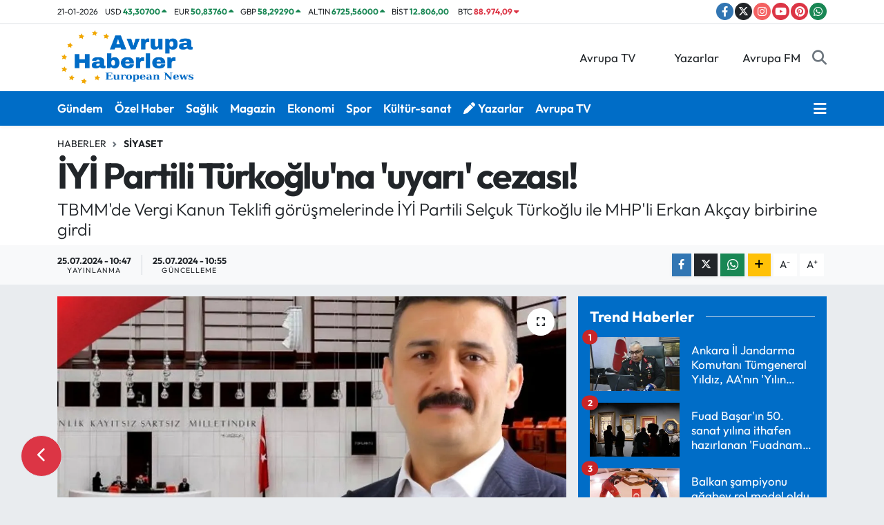

--- FILE ---
content_type: text/html; charset=UTF-8
request_url: https://www.avrupahaberler.com/iyi-partili-turkogluna-uyari-cezasi
body_size: 26634
content:
<!DOCTYPE html>
<html lang="tr" data-theme="flow">
<head>
<link rel="dns-prefetch" href="//www.avrupahaberler.com">
<link rel="dns-prefetch" href="//avrupahaberlercom.teimg.com">
<link rel="dns-prefetch" href="//static.tebilisim.com">
<link rel="dns-prefetch" href="//www.googletagmanager.com">
<link rel="dns-prefetch" href="//pagead2.googlesyndication.com">
<link rel="dns-prefetch" href="//www.facebook.com">
<link rel="dns-prefetch" href="//www.twitter.com">
<link rel="dns-prefetch" href="//www.instagram.com">
<link rel="dns-prefetch" href="//www.youtube.com">
<link rel="dns-prefetch" href="//www.pinterest.com">
<link rel="dns-prefetch" href="//api.whatsapp.com">
<link rel="dns-prefetch" href="//avrupatv.net">
<link rel="dns-prefetch" href="//www.avrupafm.net">
<link rel="dns-prefetch" href="//www.w3.org">
<link rel="dns-prefetch" href="//x.com">
<link rel="dns-prefetch" href="//www.linkedin.com">
<link rel="dns-prefetch" href="//pinterest.com">
<link rel="dns-prefetch" href="//t.me">
<link rel="dns-prefetch" href="//t.co">
<link rel="dns-prefetch" href="//twitter.com">
<link rel="dns-prefetch" href="//platform.twitter.com">
<link rel="dns-prefetch" href="//media.api-sports.io">
<link rel="dns-prefetch" href="//apps.apple.com">
<link rel="dns-prefetch" href="//play.google.com">
<link rel="dns-prefetch" href="//tebilisim.com">
<link rel="dns-prefetch" href="//facebook.com">
<link rel="dns-prefetch" href="//www.google.com">
<link rel="dns-prefetch" href="//cdn.onesignal.com">

    <meta charset="utf-8">
<title>İYİ Partili Türkoğlu&#039;na &#039;uyarı&#039; cezası! - Avrupa Haberler - European News</title>
<meta name="description" content="TBMM&#039;de Vergi Kanun Teklifi görüşmelerinde İYİ Partili Selçuk Türkoğlu ile MHP&#039;li Erkan Akçay birbirine girdi">
<link rel="canonical" href="https://www.avrupahaberler.com/iyi-partili-turkogluna-uyari-cezasi">
<meta name="viewport" content="width=device-width,initial-scale=1">
<meta name="X-UA-Compatible" content="IE=edge">
<meta name="robots" content="max-image-preview:large">
<meta name="theme-color" content="#006dc7">
<meta name="title" content="İYİ Partili Türkoğlu&#039;na &#039;uyarı&#039; cezası!">
<meta name="articleSection" content="news">
<meta name="datePublished" content="2024-07-25T10:47:00+03:00">
<meta name="dateModified" content="2024-07-25T10:55:15+03:00">
<meta name="articleAuthor" content="İGF Haber Ajansı">
<meta name="author" content="İGF Haber Ajansı">
<meta property="og:site_name" content="Avrupa Haberler - European News">
<meta property="og:title" content="İYİ Partili Türkoğlu&#039;na &#039;uyarı&#039; cezası!">
<meta property="og:description" content="TBMM&#039;de Vergi Kanun Teklifi görüşmelerinde İYİ Partili Selçuk Türkoğlu ile MHP&#039;li Erkan Akçay birbirine girdi">
<meta property="og:url" content="https://www.avrupahaberler.com/iyi-partili-turkogluna-uyari-cezasi">
<meta property="og:image" content="https://avrupahaberlercom.teimg.com/avrupahaberler-com/uploads/2024/07/agency/igf/iyi-partili-turkogluna-uyari-cezasi.webp">
<meta property="og:type" content="article">
<meta property="og:article:published_time" content="2024-07-25T10:47:00+03:00">
<meta property="og:article:modified_time" content="2024-07-25T10:55:15+03:00">
<meta name="twitter:card" content="summary_large_image">
<meta name="twitter:site" content="@Avrupahaberlerr">
<meta name="twitter:title" content="İYİ Partili Türkoğlu&#039;na &#039;uyarı&#039; cezası!">
<meta name="twitter:description" content="TBMM&#039;de Vergi Kanun Teklifi görüşmelerinde İYİ Partili Selçuk Türkoğlu ile MHP&#039;li Erkan Akçay birbirine girdi">
<meta name="twitter:image" content="https://avrupahaberlercom.teimg.com/avrupahaberler-com/uploads/2024/07/agency/igf/iyi-partili-turkogluna-uyari-cezasi.webp">
<meta name="twitter:url" content="https://www.avrupahaberler.com/iyi-partili-turkogluna-uyari-cezasi">
<link rel="shortcut icon" type="image/x-icon" href="https://avrupahaberlercom.teimg.com/avrupahaberler-com/uploads/2025/04/avrupa-haberler-logo-2.png">
<link rel="manifest" href="https://www.avrupahaberler.com/manifest.json?v=6.6.4" />
<link rel="preload" href="https://static.tebilisim.com/flow/assets/css/font-awesome/fa-solid-900.woff2" as="font" type="font/woff2" crossorigin />
<link rel="preload" href="https://static.tebilisim.com/flow/assets/css/font-awesome/fa-brands-400.woff2" as="font" type="font/woff2" crossorigin />
<link rel="preload" href="https://static.tebilisim.com/flow/assets/css/weather-icons/font/weathericons-regular-webfont.woff2" as="font" type="font/woff2" crossorigin />
<link rel="preload" href="https://static.tebilisim.com/flow/vendor/te/fonts/outfit/outfit.woff2" as="font" type="font/woff2" crossorigin />


<link rel="preload" as="style" href="https://static.tebilisim.com/flow/vendor/te/fonts/outfit.css?v=6.6.4">
<link rel="stylesheet" href="https://static.tebilisim.com/flow/vendor/te/fonts/outfit.css?v=6.6.4">

<style>:root {
        --te-link-color: #333;
        --te-link-hover-color: #000;
        --te-font: "Outfit";
        --te-secondary-font: "Outfit";
        --te-h1-font-size: 52px;
        --te-color: #006dc7;
        --te-hover-color: #055ca4;
        --mm-ocd-width: 85%!important; /*  Mobil Menü Genişliği */
        --swiper-theme-color: var(--te-color)!important;
        --header-13-color: #ffc107;
    }</style><link rel="preload" as="style" href="https://static.tebilisim.com/flow/assets/vendor/bootstrap/css/bootstrap.min.css?v=6.6.4">
<link rel="stylesheet" href="https://static.tebilisim.com/flow/assets/vendor/bootstrap/css/bootstrap.min.css?v=6.6.4">
<link rel="preload" as="style" href="https://static.tebilisim.com/flow/assets/css/app6.6.4.min.css">
<link rel="stylesheet" href="https://static.tebilisim.com/flow/assets/css/app6.6.4.min.css">



<script type="application/ld+json">{"@context":"https:\/\/schema.org","@type":"WebSite","url":"https:\/\/www.avrupahaberler.com","potentialAction":{"@type":"SearchAction","target":"https:\/\/www.avrupahaberler.com\/arama?q={query}","query-input":"required name=query"}}</script>

<script type="application/ld+json">{"@context":"https:\/\/schema.org","@type":"NewsMediaOrganization","url":"https:\/\/www.avrupahaberler.com","name":"Avrupa Haberler","logo":"https:\/\/avrupahaberlercom.teimg.com\/avrupahaberler-com\/uploads\/2025\/04\/avrupa-haberler-logo-2.png","sameAs":["https:\/\/www.facebook.com\/avrupahaberler","https:\/\/www.twitter.com\/Avrupahaberlerr","https:\/\/www.youtube.com\/channel\/UCZMDpxTJDSRBhw6iYjXG6kw","https:\/\/www.instagram.com\/avrupa.haberler"]}</script>

<script type="application/ld+json">{"@context":"https:\/\/schema.org","@graph":[{"@type":"SiteNavigationElement","name":"Ana Sayfa","url":"https:\/\/www.avrupahaberler.com","@id":"https:\/\/www.avrupahaberler.com"},{"@type":"SiteNavigationElement","name":"G\u00fcndem","url":"https:\/\/www.avrupahaberler.com\/gundem","@id":"https:\/\/www.avrupahaberler.com\/gundem"},{"@type":"SiteNavigationElement","name":"Ya\u015fam","url":"https:\/\/www.avrupahaberler.com\/yasam","@id":"https:\/\/www.avrupahaberler.com\/yasam"},{"@type":"SiteNavigationElement","name":"Siyaset","url":"https:\/\/www.avrupahaberler.com\/siyaset","@id":"https:\/\/www.avrupahaberler.com\/siyaset"},{"@type":"SiteNavigationElement","name":"Spor","url":"https:\/\/www.avrupahaberler.com\/spor","@id":"https:\/\/www.avrupahaberler.com\/spor"},{"@type":"SiteNavigationElement","name":"Sa\u011fl\u0131k","url":"https:\/\/www.avrupahaberler.com\/saglik","@id":"https:\/\/www.avrupahaberler.com\/saglik"},{"@type":"SiteNavigationElement","name":"D\u00fcnya","url":"https:\/\/www.avrupahaberler.com\/dunya","@id":"https:\/\/www.avrupahaberler.com\/dunya"},{"@type":"SiteNavigationElement","name":"Ekonomi","url":"https:\/\/www.avrupahaberler.com\/ekonomi","@id":"https:\/\/www.avrupahaberler.com\/ekonomi"},{"@type":"SiteNavigationElement","name":"E\u011fitim","url":"https:\/\/www.avrupahaberler.com\/egitim","@id":"https:\/\/www.avrupahaberler.com\/egitim"},{"@type":"SiteNavigationElement","name":"Magazin","url":"https:\/\/www.avrupahaberler.com\/magazin","@id":"https:\/\/www.avrupahaberler.com\/magazin"},{"@type":"SiteNavigationElement","name":"Teknoloji","url":"https:\/\/www.avrupahaberler.com\/teknoloji","@id":"https:\/\/www.avrupahaberler.com\/teknoloji"},{"@type":"SiteNavigationElement","name":"\u00d6zel Haber","url":"https:\/\/www.avrupahaberler.com\/ozel-haber","@id":"https:\/\/www.avrupahaberler.com\/ozel-haber"},{"@type":"SiteNavigationElement","name":"K\u00fclt\u00fcr-sanat","url":"https:\/\/www.avrupahaberler.com\/kultur-sanat","@id":"https:\/\/www.avrupahaberler.com\/kultur-sanat"},{"@type":"SiteNavigationElement","name":"Almanya","url":"https:\/\/www.avrupahaberler.com\/almanya","@id":"https:\/\/www.avrupahaberler.com\/almanya"},{"@type":"SiteNavigationElement","name":"Yerel","url":"https:\/\/www.avrupahaberler.com\/yerel","@id":"https:\/\/www.avrupahaberler.com\/yerel"},{"@type":"SiteNavigationElement","name":"Bursaspor","url":"https:\/\/www.avrupahaberler.com\/bursaspor","@id":"https:\/\/www.avrupahaberler.com\/bursaspor"},{"@type":"SiteNavigationElement","name":"Fenerbah\u00e7e","url":"https:\/\/www.avrupahaberler.com\/fenerbahce","@id":"https:\/\/www.avrupahaberler.com\/fenerbahce"},{"@type":"SiteNavigationElement","name":"\u0130zmir","url":"https:\/\/www.avrupahaberler.com\/izmir","@id":"https:\/\/www.avrupahaberler.com\/izmir"},{"@type":"SiteNavigationElement","name":"\u0130leti\u015fim","url":"https:\/\/www.avrupahaberler.com\/iletisim","@id":"https:\/\/www.avrupahaberler.com\/iletisim"},{"@type":"SiteNavigationElement","name":"K\u00fcnye","url":"https:\/\/www.avrupahaberler.com\/kunye","@id":"https:\/\/www.avrupahaberler.com\/kunye"},{"@type":"SiteNavigationElement","name":"Cookies","url":"https:\/\/www.avrupahaberler.com\/cookies","@id":"https:\/\/www.avrupahaberler.com\/cookies"},{"@type":"SiteNavigationElement","name":"Impressum","url":"https:\/\/www.avrupahaberler.com\/impressum","@id":"https:\/\/www.avrupahaberler.com\/impressum"},{"@type":"SiteNavigationElement","name":"Datenschutzerkl\u00e4rung","url":"https:\/\/www.avrupahaberler.com\/datenschutzerklarung","@id":"https:\/\/www.avrupahaberler.com\/datenschutzerklarung"},{"@type":"SiteNavigationElement","name":"\u00c7erez Politikas\u0131","url":"https:\/\/www.avrupahaberler.com\/cerez-politikasi","@id":"https:\/\/www.avrupahaberler.com\/cerez-politikasi"},{"@type":"SiteNavigationElement","name":"Yazarlar","url":"https:\/\/www.avrupahaberler.com\/yazarlar","@id":"https:\/\/www.avrupahaberler.com\/yazarlar"},{"@type":"SiteNavigationElement","name":"Foto Galeri","url":"https:\/\/www.avrupahaberler.com\/foto-galeri","@id":"https:\/\/www.avrupahaberler.com\/foto-galeri"},{"@type":"SiteNavigationElement","name":"Video Galeri","url":"https:\/\/www.avrupahaberler.com\/video","@id":"https:\/\/www.avrupahaberler.com\/video"},{"@type":"SiteNavigationElement","name":"Biyografiler","url":"https:\/\/www.avrupahaberler.com\/biyografi","@id":"https:\/\/www.avrupahaberler.com\/biyografi"},{"@type":"SiteNavigationElement","name":"Firma Rehberi","url":"https:\/\/www.avrupahaberler.com\/rehber","@id":"https:\/\/www.avrupahaberler.com\/rehber"},{"@type":"SiteNavigationElement","name":"Seri \u0130lanlar","url":"https:\/\/www.avrupahaberler.com\/ilan","@id":"https:\/\/www.avrupahaberler.com\/ilan"},{"@type":"SiteNavigationElement","name":"Vefatlar","url":"https:\/\/www.avrupahaberler.com\/vefat","@id":"https:\/\/www.avrupahaberler.com\/vefat"},{"@type":"SiteNavigationElement","name":"R\u00f6portajlar","url":"https:\/\/www.avrupahaberler.com\/roportaj","@id":"https:\/\/www.avrupahaberler.com\/roportaj"},{"@type":"SiteNavigationElement","name":"Anketler","url":"https:\/\/www.avrupahaberler.com\/anketler","@id":"https:\/\/www.avrupahaberler.com\/anketler"},{"@type":"SiteNavigationElement","name":"K\u00f6ln Bug\u00fcn, Yar\u0131n ve 1 Haftal\u0131k Hava Durumu Tahmini","url":"https:\/\/www.avrupahaberler.com\/koln-hava-durumu","@id":"https:\/\/www.avrupahaberler.com\/koln-hava-durumu"},{"@type":"SiteNavigationElement","name":"K\u00f6ln Namaz Vakitleri","url":"https:\/\/www.avrupahaberler.com\/koln-namaz-vakitleri","@id":"https:\/\/www.avrupahaberler.com\/koln-namaz-vakitleri"},{"@type":"SiteNavigationElement","name":"Puan Durumu ve Fikst\u00fcr","url":"https:\/\/www.avrupahaberler.com\/futbol\/st-super-lig-puan-durumu-ve-fikstur","@id":"https:\/\/www.avrupahaberler.com\/futbol\/st-super-lig-puan-durumu-ve-fikstur"}]}</script>

<script type="application/ld+json">{"@context":"https:\/\/schema.org","@type":"BreadcrumbList","itemListElement":[{"@type":"ListItem","position":1,"item":{"@type":"Thing","@id":"https:\/\/www.avrupahaberler.com","name":"Haberler"}}]}</script>
<script type="application/ld+json">{"@context":"https:\/\/schema.org","@type":"NewsArticle","headline":"\u0130Y\u0130 Partili T\u00fcrko\u011flu'na 'uyar\u0131' cezas\u0131!","articleSection":"Siyaset","dateCreated":"2024-07-25T10:47:00+03:00","datePublished":"2024-07-25T10:47:00+03:00","dateModified":"2024-07-25T10:55:15+03:00","wordCount":321,"genre":"news","mainEntityOfPage":{"@type":"WebPage","@id":"https:\/\/www.avrupahaberler.com\/iyi-partili-turkogluna-uyari-cezasi"},"articleBody":"<p>TBMM'de Vergi Kanun Teklifi g\u00f6r\u00fc\u015fmelerinde \u0130Y\u0130 Partili Sel\u00e7uk T\u00fcrko\u011flu ile MHP'li Erkan Ak\u00e7ay birbirine girdi.<strong>ANKARA (\u0130GFA) <\/strong>-\u00a0Vergi Kanunlar\u0131 ile Baz\u0131 Kanunlarda De\u011fi\u015fiklik Yap\u0131lmas\u0131na Dair Kanun Teklifi'nin TBMM Genel Kurulu'ndaki g\u00f6r\u00fc\u015fmeleri esnas\u0131nda teklifin maddeleri \u00fczerine s\u00f6z alan \u0130Y\u0130 Parti Bursa Milletvekili Y\u00fcksel Sel\u00e7uk T\u00fcrko\u011flu, Cumhur \u0130ttifak\u0131'na y\u00f6nelik ele\u015ftirilerde bulundu.<\/p>\n<p><blockquote class=\"twitter-tweet\" data-media-max-width=\"560\"><p lang=\"tr\" dir=\"ltr\">\u201cZul\u00fcm \u0130ktidar\u0131yd\u0131n\u0131z, Hara\u00e7\u0130ktidar\u0131 oldunuz. \u0130\u015fte bu vergi kanunu teklifiniz de hara\u00e7 toplamaya aynen devam edece\u011finizi itiraf eden; vicdans\u0131z ve bir o kadar da ac\u0131mas\u0131z bir belge niteli\u011fi ta\u015f\u0131yor.\u201dVatanda\u015f\u0131 ezim ezim ezecek yeni vergi kanun tasar\u0131s\u0131na parti grubumuz ad\u0131na\u2026 <a href=\"https:\/\/t.co\/4OcQeLYPT4\">pic.twitter.com\/4OcQeLYPT4<\/a>\u2014 Sel\u00e7uk T\u00fcrko\u011flu (@YS_Turkoglu) <a href=\"https:\/\/twitter.com\/YS_Turkoglu\/status\/1816224764463083884?ref_src=twsrc%5Etfw\">July 24, 2024<\/a><\/blockquote> <script async src=\"https:\/\/platform.twitter.com\/widgets.js\" charset=\"utf-8\"><\/script><\/p>\n<p>Bunun \u00fczerine AK Partili ve MHPli milletvekilleri \u0130Y\u0130 Partili milletvekili T\u00fcrko\u011flu'na sert tepki g\u00f6sterdi.<\/p>\n<p>TBMM Ba\u015fkanvekili Bekir Bozda\u011f, tart\u0131\u015fman\u0131n s\u00fcrmesi \u00fczerine birle\u015fime ara verdi.<\/p>\n<p>Arada, \u0130Y\u0130 Partili T\u00fcrko\u011flu ile MHP Grup Ba\u015fkanvekili Erkan Ak\u00e7ay aras\u0131nda tart\u0131\u015fma ya\u015fand\u0131\u011f\u0131 i\u00e7in Meclis Ba\u015fkanvekili Bozda\u011f, t\u00fcm partilerin grup ba\u015fkanvekilleriyle g\u00f6r\u00fc\u015fme yapt\u0131.\u00a0G\u00f6r\u00fc\u015fme sonras\u0131nda MHP s\u0131ralar\u0131na y\u00fcr\u00fcyen Erkan Ak\u00e7ay ile \u0130Y\u0130 Partili T\u00fcrko\u011flu aras\u0131nda yeniden arbede ya\u015fand\u0131.<\/p>\n<p>T\u00fcrko\u011flu kendisine vurdu\u011funu s\u00f6yledi\u011fi Ak\u00e7ay'a sert tepki g\u00f6sterdi.<\/p>\n<p>T\u00fcrko\u011flu, araya giren milletvekillerince Genel Kurul Salonundan \u00e7\u0131kar\u0131ld\u0131. Aran\u0131n\u00a0ard\u0131ndan TBMM Ba\u015fkanvekili Bekir Bozda\u011f, sarf etti\u011fi s\u00f6zler i\u00e7 t\u00fcz\u00fc\u011fe g\u00f6re s\u00fckuneti ve \u00e7al\u0131\u015fma d\u00fczenini bozma kapsam\u0131nda oldu\u011fu gerek\u00e7esiyle \u0130Y\u0130 Partili Sel\u00e7uk T\u00fcrko\u011flu'na uyarma cezas\u0131 verdi\u011fini a\u00e7\u0131klad\u0131.<\/p>\n<p>Bozda\u011f, komisyonun yerinde olmamas\u0131 nedeniyle birle\u015fimi 25 Temmuz Per\u015fembe g\u00fcn\u00fc saat 14.00'te toplanmak \u00fczere kapatt\u0131.<\/p>","description":"TBMM'de Vergi Kanun Teklifi g\u00f6r\u00fc\u015fmelerinde \u0130Y\u0130 Partili Sel\u00e7uk T\u00fcrko\u011flu ile MHP'li Erkan Ak\u00e7ay birbirine girdi","inLanguage":"tr-TR","keywords":[],"image":{"@type":"ImageObject","url":"https:\/\/avrupahaberlercom.teimg.com\/crop\/1280x720\/avrupahaberler-com\/uploads\/2024\/07\/agency\/igf\/iyi-partili-turkogluna-uyari-cezasi.webp","width":"1280","height":"720","caption":"\u0130Y\u0130 Partili T\u00fcrko\u011flu'na 'uyar\u0131' cezas\u0131!"},"publishingPrinciples":"https:\/\/www.avrupahaberler.com\/gizlilik-sozlesmesi","isFamilyFriendly":"http:\/\/schema.org\/True","isAccessibleForFree":"http:\/\/schema.org\/True","publisher":{"@type":"Organization","name":"Avrupa Haberler","image":"https:\/\/avrupahaberlercom.teimg.com\/avrupahaberler-com\/uploads\/2025\/04\/avrupa-haberler-logo-2.png","logo":{"@type":"ImageObject","url":"https:\/\/avrupahaberlercom.teimg.com\/avrupahaberler-com\/uploads\/2025\/04\/avrupa-haberler-logo-2.png","width":"640","height":"375"}},"author":{"@type":"Person","name":"Avrupa Haberler","honorificPrefix":"","jobTitle":"","url":null}}</script>





<!-- Google tag (gtag.js) -->
<script async src="https://www.googletagmanager.com/gtag/js?id=AW-17483269307" type="20302bc79e0c7c8b9aa284ae-text/javascript">
</script>
<script type="20302bc79e0c7c8b9aa284ae-text/javascript">
  window.dataLayer = window.dataLayer || [];
  function gtag(){dataLayer.push(arguments);}
  gtag('js', new Date());

  gtag('config', 'AW-17483269307');
</script>
<script async src="https://pagead2.googlesyndication.com/pagead/js/adsbygoogle.js?client=ca-pub-7697685079392497" crossorigin="anonymous" type="20302bc79e0c7c8b9aa284ae-text/javascript"></script>
     <script async src="https://pagead2.googlesyndication.com/pagead/js/adsbygoogle.js?client=ca-pub-7697685079392497" crossorigin="anonymous" type="20302bc79e0c7c8b9aa284ae-text/javascript"></script>



<script async data-cfasync="false"
	src="https://www.googletagmanager.com/gtag/js?id=G-2MTESW6BMZ"></script>
<script data-cfasync="false">
	window.dataLayer = window.dataLayer || [];
	  function gtag(){dataLayer.push(arguments);}
	  gtag('js', new Date());
	  gtag('config', 'G-2MTESW6BMZ');
</script>




</head>




<body class="d-flex flex-column min-vh-100">

    
    

    <header class="header-7">
    <div class="top-header d-none d-lg-block bg-white border-bottom">
        <div class="container">
            <div class="d-flex justify-content-between align-items-center small py-1">
                                    <!-- PİYASALAR -->
        <ul class="top-currency list-unstyled list-inline mb-0 text-dark">
        <li class="list-inline-item">21-01-2026</li>
        <li class="list-inline-item dolar">
            USD
            <span class="fw-bold text-success value">43,30700</span>
            <span class="text-success"><i class="fa fa-caret-up"></i></span>
        </li>
        <li class="list-inline-item euro">
            EUR
            <span class="fw-bold text-success value">50,83760</span>
            <span class="text-success"><i class="fa fa-caret-up"></i></span>
        </li>
        <li class="list-inline-item euro">
            GBP
            <span class="fw-bold text-success value">58,29290</span>
            <span class="text-success"><i class="fa fa-caret-up"></i></span>
        </li>
        <li class="list-inline-item altin">
            ALTIN
            <span class="fw-bold text-success value">6725,56000</span>
            <span class="text-success"><i class="fa fa-caret-up"></i></span>
        </li>
        <li class="list-inline-item bist">
            BİST
            <span class="fw-bold text-success value">12.806,00</span>
            <span class="text-success"><i class="fa fa-caret-minus"></i></span>
        </li>

        <li class="list-inline-item btc">
            BTC
            <span class="fw-bold text-danger value">88.974,09</span>
            <span class="text-danger"><i class="fa fa-caret-down"></i></span>
        </li>
    </ul>

    

                
                <div class="top-social-media">
                                        <a href="https://www.facebook.com/avrupahaberler" target="_blank" class="btn btn-sm btn-primary rounded-pill" rel="nofollow noreferrer noopener"><i class="fab fa-facebook-f text-white"></i></a>
                                                            <a href="https://www.twitter.com/Avrupahaberlerr" class="btn btn-sm btn-dark rounded-pill" target="_blank" rel="nofollow noreferrer noopener"><i class="fab fa-x-twitter text-white"></i></a>
                                                            <a href="https://www.instagram.com/avrupa.haberler" class="btn btn-sm btn-magenta rounded-pill" target="_blank" rel="nofollow noreferrer noopener"><i class="fab fa-instagram text-white"></i></a>
                                                            <a href="https://www.youtube.com/channel/UCZMDpxTJDSRBhw6iYjXG6kw" class="btn btn-sm btn-danger rounded-pill" target="_blank" rel="nofollow noreferrer noopener"><i class="fab fa-youtube text-white"></i></a>
                                                                                <a href="https://www.pinterest.com/avrupahaberler" class="btn btn-sm btn-danger rounded-pill" target="_blank" rel="nofollow noreferrer noopener"><i class="fab fa-pinterest text-white"></i></a>
                                                                                                                        <a href="https://api.whatsapp.com/send?phone=00491632250062" class="btn btn-sm  btn-success rounded-pill" target="_blank" rel="nofollow noreferrer noopener"><i class="fab fa-whatsapp text-white"></i></a>
                                    </div>
            </div>
        </div>
    </div>
    <nav class="main-menu navbar navbar-expand-lg bg-white py-1 ps-0 py-2">
        <div class="container">
            <div class="d-lg-none">
                <a href="#menu" title="Ana Menü"><i class="fa fa-bars fa-lg"></i></a>
            </div>
            <div>
                                <a class="navbar-brand me-0" href="/" title="Avrupa Haberler - European News">
                    <img src="https://avrupahaberlercom.teimg.com/avrupahaberler-com/uploads/2025/04/avrupa-haberler-logo-2.png" alt="Avrupa Haberler - European News" width="204" height="40" class="light-mode img-fluid flow-logo">
<img src="https://avrupahaberlercom.teimg.com/avrupahaberler-com/uploads/2025/04/avrupa-haberler-logo-2.png" alt="Avrupa Haberler - European News" width="204" height="40" class="dark-mode img-fluid flow-logo d-none">

                </a>
                            </div>

            <ul class="nav d-flex justify-content-end">
                <ul  class="nav">
        <li class="nav-item   d-none d-lg-block">
        <a href="https://avrupatv.net/" class="nav-link nav-link" target="_self" title="Avrupa TV"><i class="fa fa-tv me-1 text-white mr-1"></i>Avrupa TV</a>
        
    </li>
        <li class="nav-item   d-none d-lg-block">
        <a href="/yazarlar" class="nav-link nav-link" target="_self" title="Yazarlar"><i class="fa fa-pen me-1 text-white mr-1"></i>Yazarlar</a>
        
    </li>
    </ul>
<ul  class="nav">
        <li class="nav-item   d-none d-lg-block">
        <a href="https://www.avrupafm.net/" class="nav-link nav-link" target="_self" title="Avrupa FM">Avrupa FM</a>
        
    </li>
    </ul>

                
                <li class="nav-item">
                    <a href="/arama" class="nav-link p-0 my-2 text-secondary" title="Ara">
                        <i class="fa fa-search fa-lg"></i>
                    </a>
                </li>
            </ul>
        </div>
    </nav>
    <div class="category-menu navbar navbar-expand-lg d-none d-lg-block shadow-sm bg-te-color py-1">
        <div class="container">
            <ul  class="nav fw-semibold">
        <li class="nav-item   ">
        <a href="/gundem" class="nav-link text-white ps-0" target="_self" title="Gündem">Gündem</a>
        
    </li>
        <li class="nav-item   ">
        <a href="/ozel-haber" class="nav-link text-white ps-0" target="_self" title="Özel Haber">Özel Haber</a>
        
    </li>
        <li class="nav-item   ">
        <a href="/saglik" class="nav-link text-white ps-0" target="_self" title="Sağlık">Sağlık</a>
        
    </li>
        <li class="nav-item   ">
        <a href="/magazin" class="nav-link text-white ps-0" target="_self" title="Magazin">Magazin</a>
        
    </li>
        <li class="nav-item   ">
        <a href="/ekonomi" class="nav-link text-white ps-0" target="_self" title="Ekonomi">Ekonomi</a>
        
    </li>
        <li class="nav-item   ">
        <a href="/spor" class="nav-link text-white ps-0" target="_self" title="Spor">Spor</a>
        
    </li>
        <li class="nav-item   ">
        <a href="/kultur-sanat" class="nav-link text-white ps-0" target="_self" title="Kültür-sanat">Kültür-sanat</a>
        
    </li>
        <li class="nav-item   ">
        <a href="/yazarlar" class="nav-link text-white ps-0" target="_self" title="Yazarlar"><i class="fa fa-pen me-1 text-white mr-1"></i>Yazarlar</a>
        
    </li>
        <li class="nav-item   ">
        <a href="https://avrupatv.net/" class="nav-link text-white ps-0" target="_self" title="Avrupa TV">Avrupa TV</a>
        
    </li>
    </ul>

            <ul class="nav">
                
                <li class="nav-item dropdown position-static">
                    <a class="nav-link p-0 text-white" data-bs-toggle="dropdown" href="#" aria-haspopup="true"
                        aria-expanded="false" title="Ana Menü">
                        <i class="fa fa-bars fa-lg"></i>
                    </a>
                    <div class="mega-menu dropdown-menu dropdown-menu-end text-capitalize shadow-lg border-0 rounded-0">

    <div class="row g-3 small p-3">

                <div class="col">
            <div class="extra-sections bg-light p-3 border">
                <a href="https://www.avrupahaberler.com/istanbul-nobetci-eczaneler" title="Nöbetçi Eczaneler" class="d-block border-bottom pb-2 mb-2" target="_self"><i class="fa-solid fa-capsules me-2"></i>Nöbetçi Eczaneler</a>
<a href="https://www.avrupahaberler.com/istanbul-hava-durumu" title="Hava Durumu" class="d-block border-bottom pb-2 mb-2" target="_self"><i class="fa-solid fa-cloud-sun me-2"></i>Hava Durumu</a>
<a href="https://www.avrupahaberler.com/istanbul-namaz-vakitleri" title="Namaz Vakitleri" class="d-block border-bottom pb-2 mb-2" target="_self"><i class="fa-solid fa-mosque me-2"></i>Namaz Vakitleri</a>
<a href="https://www.avrupahaberler.com/istanbul-trafik-durumu" title="Trafik Durumu" class="d-block border-bottom pb-2 mb-2" target="_self"><i class="fa-solid fa-car me-2"></i>Trafik Durumu</a>
<a href="https://www.avrupahaberler.com/futbol/super-lig-puan-durumu-ve-fikstur" title="Süper Lig Puan Durumu ve Fikstür" class="d-block border-bottom pb-2 mb-2" target="_self"><i class="fa-solid fa-chart-bar me-2"></i>Süper Lig Puan Durumu ve Fikstür</a>
<a href="https://www.avrupahaberler.com/tum-mansetler" title="Tüm Manşetler" class="d-block border-bottom pb-2 mb-2" target="_self"><i class="fa-solid fa-newspaper me-2"></i>Tüm Manşetler</a>
<a href="https://www.avrupahaberler.com/sondakika-haberleri" title="Son Dakika Haberleri" class="d-block border-bottom pb-2 mb-2" target="_self"><i class="fa-solid fa-bell me-2"></i>Son Dakika Haberleri</a>

            </div>
        </div>
        
        <div class="col">
        <a href="/gundem" class="d-block border-bottom  pb-2 mb-2" target="_self" title="Gündem">Gündem</a>
            <a href="/ozel-haber" class="d-block border-bottom  pb-2 mb-2" target="_self" title="Özel Haber">Özel Haber</a>
            <a href="/saglik" class="d-block border-bottom  pb-2 mb-2" target="_self" title="Sağlık">Sağlık</a>
            <a href="/magazin" class="d-block border-bottom  pb-2 mb-2" target="_self" title="Magazin">Magazin</a>
            <a href="/ekonomi" class="d-block border-bottom  pb-2 mb-2" target="_self" title="Ekonomi">Ekonomi</a>
            <a href="/spor" class="d-block border-bottom  pb-2 mb-2" target="_self" title="Spor">Spor</a>
            <a href="/kultur-sanat" class="d-block  pb-2 mb-2" target="_self" title="Kültür-sanat">Kültür-sanat</a>
        </div><div class="col">
            <a href="/yazarlar" class="d-block border-bottom  pb-2 mb-2" target="_self" title="Yazarlar"><i class="mr-2 fa fa-pen me-1"></i>Yazarlar</a>
            <a href="https://avrupatv.net/" class="d-block border-bottom  pb-2 mb-2" target="_self" title="Avrupa TV">Avrupa TV</a>
        </div>
<div class="col">
        <a href="https://avrupatv.net/" class="d-block border-bottom  pb-2 mb-2" target="_self" title="Avrupa TV"><i class="mr-2 fa fa-tv me-1"></i>Avrupa TV</a>
            <a href="/yazarlar" class="d-block border-bottom  pb-2 mb-2" target="_self" title="Yazarlar"><i class="mr-2 fa fa-pen me-1"></i>Yazarlar</a>
        </div>


    </div>

    <div class="p-3 bg-light">
                <a class="me-3"
            href="https://www.facebook.com/avrupahaberler" target="_blank" rel="nofollow noreferrer noopener"><i class="fab fa-facebook me-2 text-navy"></i> Facebook</a>
                        <a class="me-3"
            href="https://www.twitter.com/Avrupahaberlerr" target="_blank" rel="nofollow noreferrer noopener"><i class="fab fa-x-twitter "></i> Twitter</a>
                        <a class="me-3"
            href="https://www.instagram.com/avrupa.haberler" target="_blank" rel="nofollow noreferrer noopener"><i class="fab fa-instagram me-2 text-magenta"></i> Instagram</a>
                                <a class="me-3"
            href="https://www.youtube.com/channel/UCZMDpxTJDSRBhw6iYjXG6kw" target="_blank" rel="nofollow noreferrer noopener"><i class="fab fa-youtube me-2 text-danger"></i> Youtube</a>
                                                <a class="" href="https://api.whatsapp.com/send?phone=00491632250062" title="Whatsapp" rel="nofollow noreferrer noopener"><i
            class="fab fa-whatsapp me-2 text-navy"></i> WhatsApp İhbar Hattı</a>    </div>

    <div class="mega-menu-footer p-2 bg-te-color">
        <a class="dropdown-item text-white" href="/kunye" title="Künye"><i class="fa fa-id-card me-2"></i> Künye</a>
        <a class="dropdown-item text-white" href="/iletisim" title="İletişim"><i class="fa fa-envelope me-2"></i> İletişim</a>
        <a class="dropdown-item text-white" href="/rss-baglantilari" title="RSS Bağlantıları"><i class="fa fa-rss me-2"></i> RSS Bağlantıları</a>
        <a class="dropdown-item text-white" href="/member/login" title="Üyelik Girişi"><i class="fa fa-user me-2"></i> Üyelik Girişi</a>
    </div>


</div>

                </li>
            </ul>


        </div>
    </div>
    <ul  class="mobile-categories d-lg-none list-inline bg-white">
        <li class="list-inline-item">
        <a href="/gundem" class="text-dark" target="_self" title="Gündem">
                Gündem
        </a>
    </li>
        <li class="list-inline-item">
        <a href="/ozel-haber" class="text-dark" target="_self" title="Özel Haber">
                Özel Haber
        </a>
    </li>
        <li class="list-inline-item">
        <a href="/saglik" class="text-dark" target="_self" title="Sağlık">
                Sağlık
        </a>
    </li>
        <li class="list-inline-item">
        <a href="/magazin" class="text-dark" target="_self" title="Magazin">
                Magazin
        </a>
    </li>
        <li class="list-inline-item">
        <a href="/ekonomi" class="text-dark" target="_self" title="Ekonomi">
                Ekonomi
        </a>
    </li>
        <li class="list-inline-item">
        <a href="/spor" class="text-dark" target="_self" title="Spor">
                Spor
        </a>
    </li>
        <li class="list-inline-item">
        <a href="/kultur-sanat" class="text-dark" target="_self" title="Kültür-sanat">
                Kültür-sanat
        </a>
    </li>
        <li class="list-inline-item">
        <a href="/yazarlar" class="text-dark" target="_self" title="Yazarlar">
        <i class="fa fa-pen me-1"></i>        Yazarlar
        </a>
    </li>
        <li class="list-inline-item">
        <a href="https://avrupatv.net/" class="text-dark" target="_self" title="Avrupa TV">
                Avrupa TV
        </a>
    </li>
    </ul>


</header>






<main class="single overflow-hidden" style="min-height: 300px">

            
    
    <div class="infinite" data-show-advert="1">

    

    <div class="infinite-item d-block" data-id="108032" data-category-id="4" data-reference="TE\Archive\Models\Archive" data-json-url="/service/json/featured-infinite.json">

        

        <div class="post-header pt-3 bg-white">

    <div class="container">

        
        <nav class="meta-category d-flex justify-content-lg-start" style="--bs-breadcrumb-divider: url(&#34;data:image/svg+xml,%3Csvg xmlns='http://www.w3.org/2000/svg' width='8' height='8'%3E%3Cpath d='M2.5 0L1 1.5 3.5 4 1 6.5 2.5 8l4-4-4-4z' fill='%236c757d'/%3E%3C/svg%3E&#34;);" aria-label="breadcrumb">
        <ol class="breadcrumb mb-0">
            <li class="breadcrumb-item"><a href="https://www.avrupahaberler.com" class="breadcrumb_link" target="_self">Haberler</a></li>
            <li class="breadcrumb-item active fw-bold" aria-current="page"><a href="/siyaset" target="_self" class="breadcrumb_link text-dark" title="Siyaset">Siyaset</a></li>
        </ol>
</nav>

        <h1 class="h2 fw-bold text-lg-start headline my-2" itemprop="headline">İYİ Partili Türkoğlu&#039;na &#039;uyarı&#039; cezası!</h1>
        
        <h2 class="lead text-lg-start text-dark my-2 description" itemprop="description">TBMM&#039;de Vergi Kanun Teklifi görüşmelerinde İYİ Partili Selçuk Türkoğlu ile MHP&#039;li Erkan Akçay birbirine girdi</h2>
        
        <div class="news-tags">
    </div>

    </div>

    <div class="bg-light py-1">
        <div class="container d-flex justify-content-between align-items-center">

            <div class="meta-author">
    
    <div class="box">
    <time class="fw-bold">25.07.2024 - 10:47</time>
    <span class="info">Yayınlanma</span>
</div>
<div class="box">
    <time class="fw-bold">25.07.2024 - 10:55</time>
    <span class="info">Güncelleme</span>
</div>

    
    
    

</div>


            <div class="share-area justify-content-end align-items-center d-none d-lg-flex">

    <div class="mobile-share-button-container mb-2 d-block d-md-none">
    <button class="btn btn-primary btn-sm rounded-0 shadow-sm w-100" onclick="if (!window.__cfRLUnblockHandlers) return false; handleMobileShare(event, 'İYİ Partili Türkoğlu\&#039;na \&#039;uyarı\&#039; cezası!', 'https://www.avrupahaberler.com/iyi-partili-turkogluna-uyari-cezasi')" title="Paylaş" data-cf-modified-20302bc79e0c7c8b9aa284ae-="">
        <i class="fas fa-share-alt me-2"></i>Paylaş
    </button>
</div>

<div class="social-buttons-new d-none d-md-flex justify-content-between">
    <a href="https://www.facebook.com/sharer/sharer.php?u=https%3A%2F%2Fwww.avrupahaberler.com%2Fiyi-partili-turkogluna-uyari-cezasi" onclick="if (!window.__cfRLUnblockHandlers) return false; initiateDesktopShare(event, 'facebook')" class="btn btn-primary btn-sm rounded-0 shadow-sm me-1" title="Facebook'ta Paylaş" data-platform="facebook" data-share-url="https://www.avrupahaberler.com/iyi-partili-turkogluna-uyari-cezasi" data-share-title="İYİ Partili Türkoğlu&#039;na &#039;uyarı&#039; cezası!" rel="noreferrer nofollow noopener external" data-cf-modified-20302bc79e0c7c8b9aa284ae-="">
        <i class="fab fa-facebook-f"></i>
    </a>

    <a href="https://x.com/intent/tweet?url=https%3A%2F%2Fwww.avrupahaberler.com%2Fiyi-partili-turkogluna-uyari-cezasi&text=%C4%B0Y%C4%B0+Partili+T%C3%BCrko%C4%9Flu%27na+%27uyar%C4%B1%27+cezas%C4%B1%21" onclick="if (!window.__cfRLUnblockHandlers) return false; initiateDesktopShare(event, 'twitter')" class="btn btn-dark btn-sm rounded-0 shadow-sm me-1" title="X'de Paylaş" data-platform="twitter" data-share-url="https://www.avrupahaberler.com/iyi-partili-turkogluna-uyari-cezasi" data-share-title="İYİ Partili Türkoğlu&#039;na &#039;uyarı&#039; cezası!" rel="noreferrer nofollow noopener external" data-cf-modified-20302bc79e0c7c8b9aa284ae-="">
        <i class="fab fa-x-twitter text-white"></i>
    </a>

    <a href="https://api.whatsapp.com/send?text=%C4%B0Y%C4%B0+Partili+T%C3%BCrko%C4%9Flu%27na+%27uyar%C4%B1%27+cezas%C4%B1%21+-+https%3A%2F%2Fwww.avrupahaberler.com%2Fiyi-partili-turkogluna-uyari-cezasi" onclick="if (!window.__cfRLUnblockHandlers) return false; initiateDesktopShare(event, 'whatsapp')" class="btn btn-success btn-sm rounded-0 btn-whatsapp shadow-sm me-1" title="Whatsapp'ta Paylaş" data-platform="whatsapp" data-share-url="https://www.avrupahaberler.com/iyi-partili-turkogluna-uyari-cezasi" data-share-title="İYİ Partili Türkoğlu&#039;na &#039;uyarı&#039; cezası!" rel="noreferrer nofollow noopener external" data-cf-modified-20302bc79e0c7c8b9aa284ae-="">
        <i class="fab fa-whatsapp fa-lg"></i>
    </a>

    <div class="dropdown">
        <button class="dropdownButton btn btn-sm rounded-0 btn-warning border-none shadow-sm me-1" type="button" data-bs-toggle="dropdown" name="socialDropdownButton" title="Daha Fazla">
            <i id="icon" class="fa fa-plus"></i>
        </button>

        <ul class="dropdown-menu dropdown-menu-end border-0 rounded-1 shadow">
            <li>
                <a href="https://www.linkedin.com/sharing/share-offsite/?url=https%3A%2F%2Fwww.avrupahaberler.com%2Fiyi-partili-turkogluna-uyari-cezasi" class="dropdown-item" onclick="if (!window.__cfRLUnblockHandlers) return false; initiateDesktopShare(event, 'linkedin')" data-platform="linkedin" data-share-url="https://www.avrupahaberler.com/iyi-partili-turkogluna-uyari-cezasi" data-share-title="İYİ Partili Türkoğlu&#039;na &#039;uyarı&#039; cezası!" rel="noreferrer nofollow noopener external" title="Linkedin" data-cf-modified-20302bc79e0c7c8b9aa284ae-="">
                    <i class="fab fa-linkedin text-primary me-2"></i>Linkedin
                </a>
            </li>
            <li>
                <a href="https://pinterest.com/pin/create/button/?url=https%3A%2F%2Fwww.avrupahaberler.com%2Fiyi-partili-turkogluna-uyari-cezasi&description=%C4%B0Y%C4%B0+Partili+T%C3%BCrko%C4%9Flu%27na+%27uyar%C4%B1%27+cezas%C4%B1%21&media=" class="dropdown-item" onclick="if (!window.__cfRLUnblockHandlers) return false; initiateDesktopShare(event, 'pinterest')" data-platform="pinterest" data-share-url="https://www.avrupahaberler.com/iyi-partili-turkogluna-uyari-cezasi" data-share-title="İYİ Partili Türkoğlu&#039;na &#039;uyarı&#039; cezası!" rel="noreferrer nofollow noopener external" title="Pinterest" data-cf-modified-20302bc79e0c7c8b9aa284ae-="">
                    <i class="fab fa-pinterest text-danger me-2"></i>Pinterest
                </a>
            </li>
            <li>
                <a href="https://t.me/share/url?url=https%3A%2F%2Fwww.avrupahaberler.com%2Fiyi-partili-turkogluna-uyari-cezasi&text=%C4%B0Y%C4%B0+Partili+T%C3%BCrko%C4%9Flu%27na+%27uyar%C4%B1%27+cezas%C4%B1%21" class="dropdown-item" onclick="if (!window.__cfRLUnblockHandlers) return false; initiateDesktopShare(event, 'telegram')" data-platform="telegram" data-share-url="https://www.avrupahaberler.com/iyi-partili-turkogluna-uyari-cezasi" data-share-title="İYİ Partili Türkoğlu&#039;na &#039;uyarı&#039; cezası!" rel="noreferrer nofollow noopener external" title="Telegram" data-cf-modified-20302bc79e0c7c8b9aa284ae-="">
                    <i class="fab fa-telegram-plane text-primary me-2"></i>Telegram
                </a>
            </li>
            <li class="border-0">
                <a class="dropdown-item" href="javascript:void(0)" onclick="if (!window.__cfRLUnblockHandlers) return false; printContent(event)" title="Yazdır" data-cf-modified-20302bc79e0c7c8b9aa284ae-="">
                    <i class="fas fa-print text-dark me-2"></i>
                    Yazdır
                </a>
            </li>
            <li class="border-0">
                <a class="dropdown-item" href="javascript:void(0)" onclick="if (!window.__cfRLUnblockHandlers) return false; copyURL(event, 'https://www.avrupahaberler.com/iyi-partili-turkogluna-uyari-cezasi')" rel="noreferrer nofollow noopener external" title="Bağlantıyı Kopyala" data-cf-modified-20302bc79e0c7c8b9aa284ae-="">
                    <i class="fas fa-link text-dark me-2"></i>
                    Kopyala
                </a>
            </li>
        </ul>
    </div>
</div>

<script type="20302bc79e0c7c8b9aa284ae-text/javascript">
    var shareableModelId = 108032;
    var shareableModelClass = 'TE\\Archive\\Models\\Archive';

    function shareCount(id, model, platform, url) {
        fetch("https://www.avrupahaberler.com/sharecount", {
            method: 'POST',
            headers: {
                'Content-Type': 'application/json',
                'X-CSRF-TOKEN': document.querySelector('meta[name="csrf-token"]')?.getAttribute('content')
            },
            body: JSON.stringify({ id, model, platform, url })
        }).catch(err => console.error('Share count fetch error:', err));
    }

    function goSharePopup(url, title, width = 600, height = 400) {
        const left = (screen.width - width) / 2;
        const top = (screen.height - height) / 2;
        window.open(
            url,
            title,
            `width=${width},height=${height},left=${left},top=${top},resizable=yes,scrollbars=yes`
        );
    }

    async function handleMobileShare(event, title, url) {
        event.preventDefault();

        if (shareableModelId && shareableModelClass) {
            shareCount(shareableModelId, shareableModelClass, 'native_mobile_share', url);
        }

        const isAndroidWebView = navigator.userAgent.includes('Android') && !navigator.share;

        if (isAndroidWebView) {
            window.location.href = 'androidshare://paylas?title=' + encodeURIComponent(title) + '&url=' + encodeURIComponent(url);
            return;
        }

        if (navigator.share) {
            try {
                await navigator.share({ title: title, url: url });
            } catch (error) {
                if (error.name !== 'AbortError') {
                    console.error('Web Share API failed:', error);
                }
            }
        } else {
            alert("Bu cihaz paylaşımı desteklemiyor.");
        }
    }

    function initiateDesktopShare(event, platformOverride = null) {
        event.preventDefault();
        const anchor = event.currentTarget;
        const platform = platformOverride || anchor.dataset.platform;
        const webShareUrl = anchor.href;
        const contentUrl = anchor.dataset.shareUrl || webShareUrl;

        if (shareableModelId && shareableModelClass && platform) {
            shareCount(shareableModelId, shareableModelClass, platform, contentUrl);
        }

        goSharePopup(webShareUrl, platform ? platform.charAt(0).toUpperCase() + platform.slice(1) : "Share");
    }

    function copyURL(event, urlToCopy) {
        event.preventDefault();
        navigator.clipboard.writeText(urlToCopy).then(() => {
            alert('Bağlantı panoya kopyalandı!');
        }).catch(err => {
            console.error('Could not copy text: ', err);
            try {
                const textArea = document.createElement("textarea");
                textArea.value = urlToCopy;
                textArea.style.position = "fixed";
                document.body.appendChild(textArea);
                textArea.focus();
                textArea.select();
                document.execCommand('copy');
                document.body.removeChild(textArea);
                alert('Bağlantı panoya kopyalandı!');
            } catch (fallbackErr) {
                console.error('Fallback copy failed:', fallbackErr);
            }
        });
    }

    function printContent(event) {
        event.preventDefault();

        const triggerElement = event.currentTarget;
        const contextContainer = triggerElement.closest('.infinite-item') || document;

        const header      = contextContainer.querySelector('.post-header');
        const media       = contextContainer.querySelector('.news-section .col-lg-8 .inner, .news-section .col-lg-8 .ratio, .news-section .col-lg-8 iframe');
        const articleBody = contextContainer.querySelector('.article-text');

        if (!header && !media && !articleBody) {
            window.print();
            return;
        }

        let printHtml = '';
        
        if (header) {
            const titleEl = header.querySelector('h1');
            const descEl  = header.querySelector('.description, h2.lead');

            let cleanHeaderHtml = '<div class="printed-header">';
            if (titleEl) cleanHeaderHtml += titleEl.outerHTML;
            if (descEl)  cleanHeaderHtml += descEl.outerHTML;
            cleanHeaderHtml += '</div>';

            printHtml += cleanHeaderHtml;
        }

        if (media) {
            printHtml += media.outerHTML;
        }

        if (articleBody) {
            const articleClone = articleBody.cloneNode(true);
            articleClone.querySelectorAll('.post-flash').forEach(function (el) {
                el.parentNode.removeChild(el);
            });
            printHtml += articleClone.outerHTML;
        }
        const iframe = document.createElement('iframe');
        iframe.style.position = 'fixed';
        iframe.style.right = '0';
        iframe.style.bottom = '0';
        iframe.style.width = '0';
        iframe.style.height = '0';
        iframe.style.border = '0';
        document.body.appendChild(iframe);

        const frameWindow = iframe.contentWindow || iframe;
        const title = document.title || 'Yazdır';
        const headStyles = Array.from(document.querySelectorAll('link[rel="stylesheet"], style'))
            .map(el => el.outerHTML)
            .join('');

        iframe.onload = function () {
            try {
                frameWindow.focus();
                frameWindow.print();
            } finally {
                setTimeout(function () {
                    document.body.removeChild(iframe);
                }, 1000);
            }
        };

        const doc = frameWindow.document;
        doc.open();
        doc.write(`
            <!doctype html>
            <html lang="tr">
                <head>
<link rel="dns-prefetch" href="//www.avrupahaberler.com">
<link rel="dns-prefetch" href="//avrupahaberlercom.teimg.com">
<link rel="dns-prefetch" href="//static.tebilisim.com">
<link rel="dns-prefetch" href="//www.googletagmanager.com">
<link rel="dns-prefetch" href="//pagead2.googlesyndication.com">
<link rel="dns-prefetch" href="//www.facebook.com">
<link rel="dns-prefetch" href="//www.twitter.com">
<link rel="dns-prefetch" href="//www.instagram.com">
<link rel="dns-prefetch" href="//www.youtube.com">
<link rel="dns-prefetch" href="//www.pinterest.com">
<link rel="dns-prefetch" href="//api.whatsapp.com">
<link rel="dns-prefetch" href="//avrupatv.net">
<link rel="dns-prefetch" href="//www.avrupafm.net">
<link rel="dns-prefetch" href="//www.w3.org">
<link rel="dns-prefetch" href="//x.com">
<link rel="dns-prefetch" href="//www.linkedin.com">
<link rel="dns-prefetch" href="//pinterest.com">
<link rel="dns-prefetch" href="//t.me">
<link rel="dns-prefetch" href="//t.co">
<link rel="dns-prefetch" href="//twitter.com">
<link rel="dns-prefetch" href="//platform.twitter.com">
<link rel="dns-prefetch" href="//media.api-sports.io">
<link rel="dns-prefetch" href="//apps.apple.com">
<link rel="dns-prefetch" href="//play.google.com">
<link rel="dns-prefetch" href="//tebilisim.com">
<link rel="dns-prefetch" href="//facebook.com">
<link rel="dns-prefetch" href="//www.google.com">
<link rel="dns-prefetch" href="//cdn.onesignal.com">
                    <meta charset="utf-8">
                    <title>${title}</title>
                    ${headStyles}
                    <style>
                        html, body {
                            margin: 0;
                            padding: 0;
                            background: #ffffff;
                        }
                        .printed-article {
                            margin: 0;
                            padding: 20px;
                            box-shadow: none;
                            background: #ffffff;
                        }
                    </style>
                </head>
                <body>
                    <div class="printed-article">
                        ${printHtml}
                    </div>
                </body>
            </html>
        `);
        doc.close();
    }

    var dropdownButton = document.querySelector('.dropdownButton');
    if (dropdownButton) {
        var icon = dropdownButton.querySelector('#icon');
        var parentDropdown = dropdownButton.closest('.dropdown');
        if (parentDropdown && icon) {
            parentDropdown.addEventListener('show.bs.dropdown', function () {
                icon.classList.remove('fa-plus');
                icon.classList.add('fa-minus');
            });
            parentDropdown.addEventListener('hide.bs.dropdown', function () {
                icon.classList.remove('fa-minus');
                icon.classList.add('fa-plus');
            });
        }
    }
</script>

    
        
            <a href="#" title="Metin boyutunu küçült" class="te-textDown btn btn-sm btn-white rounded-0 me-1">A<sup>-</sup></a>
            <a href="#" title="Metin boyutunu büyüt" class="te-textUp btn btn-sm btn-white rounded-0 me-1">A<sup>+</sup></a>

            
        

    
</div>



        </div>


    </div>


</div>




        <div class="container g-0 g-sm-4">

            <div class="news-section overflow-hidden mt-lg-3">
                <div class="row g-3">
                    <div class="col-lg-8">

                        <div class="inner">
    <a href="https://avrupahaberlercom.teimg.com/crop/1280x720/avrupahaberler-com/uploads/2024/07/agency/igf/iyi-partili-turkogluna-uyari-cezasi.webp" class="position-relative d-block" data-fancybox>
                        <div class="zoom-in-out m-3">
            <i class="fa fa-expand" style="font-size: 14px"></i>
        </div>
        <img class="img-fluid" src="https://avrupahaberlercom.teimg.com/crop/1280x720/avrupahaberler-com/uploads/2024/07/agency/igf/iyi-partili-turkogluna-uyari-cezasi.webp" alt="İYİ Partili Türkoğlu&#039;na &#039;uyarı&#039; cezası!" width="860" height="504" loading="eager" fetchpriority="high" decoding="async" style="width:100%; aspect-ratio: 860 / 504;" />
            </a>
</div>





                        <div class="d-flex d-lg-none justify-content-between align-items-center p-2">

    <div class="mobile-share-button-container mb-2 d-block d-md-none">
    <button class="btn btn-primary btn-sm rounded-0 shadow-sm w-100" onclick="if (!window.__cfRLUnblockHandlers) return false; handleMobileShare(event, 'İYİ Partili Türkoğlu\&#039;na \&#039;uyarı\&#039; cezası!', 'https://www.avrupahaberler.com/iyi-partili-turkogluna-uyari-cezasi')" title="Paylaş" data-cf-modified-20302bc79e0c7c8b9aa284ae-="">
        <i class="fas fa-share-alt me-2"></i>Paylaş
    </button>
</div>

<div class="social-buttons-new d-none d-md-flex justify-content-between">
    <a href="https://www.facebook.com/sharer/sharer.php?u=https%3A%2F%2Fwww.avrupahaberler.com%2Fiyi-partili-turkogluna-uyari-cezasi" onclick="if (!window.__cfRLUnblockHandlers) return false; initiateDesktopShare(event, 'facebook')" class="btn btn-primary btn-sm rounded-0 shadow-sm me-1" title="Facebook'ta Paylaş" data-platform="facebook" data-share-url="https://www.avrupahaberler.com/iyi-partili-turkogluna-uyari-cezasi" data-share-title="İYİ Partili Türkoğlu&#039;na &#039;uyarı&#039; cezası!" rel="noreferrer nofollow noopener external" data-cf-modified-20302bc79e0c7c8b9aa284ae-="">
        <i class="fab fa-facebook-f"></i>
    </a>

    <a href="https://x.com/intent/tweet?url=https%3A%2F%2Fwww.avrupahaberler.com%2Fiyi-partili-turkogluna-uyari-cezasi&text=%C4%B0Y%C4%B0+Partili+T%C3%BCrko%C4%9Flu%27na+%27uyar%C4%B1%27+cezas%C4%B1%21" onclick="if (!window.__cfRLUnblockHandlers) return false; initiateDesktopShare(event, 'twitter')" class="btn btn-dark btn-sm rounded-0 shadow-sm me-1" title="X'de Paylaş" data-platform="twitter" data-share-url="https://www.avrupahaberler.com/iyi-partili-turkogluna-uyari-cezasi" data-share-title="İYİ Partili Türkoğlu&#039;na &#039;uyarı&#039; cezası!" rel="noreferrer nofollow noopener external" data-cf-modified-20302bc79e0c7c8b9aa284ae-="">
        <i class="fab fa-x-twitter text-white"></i>
    </a>

    <a href="https://api.whatsapp.com/send?text=%C4%B0Y%C4%B0+Partili+T%C3%BCrko%C4%9Flu%27na+%27uyar%C4%B1%27+cezas%C4%B1%21+-+https%3A%2F%2Fwww.avrupahaberler.com%2Fiyi-partili-turkogluna-uyari-cezasi" onclick="if (!window.__cfRLUnblockHandlers) return false; initiateDesktopShare(event, 'whatsapp')" class="btn btn-success btn-sm rounded-0 btn-whatsapp shadow-sm me-1" title="Whatsapp'ta Paylaş" data-platform="whatsapp" data-share-url="https://www.avrupahaberler.com/iyi-partili-turkogluna-uyari-cezasi" data-share-title="İYİ Partili Türkoğlu&#039;na &#039;uyarı&#039; cezası!" rel="noreferrer nofollow noopener external" data-cf-modified-20302bc79e0c7c8b9aa284ae-="">
        <i class="fab fa-whatsapp fa-lg"></i>
    </a>

    <div class="dropdown">
        <button class="dropdownButton btn btn-sm rounded-0 btn-warning border-none shadow-sm me-1" type="button" data-bs-toggle="dropdown" name="socialDropdownButton" title="Daha Fazla">
            <i id="icon" class="fa fa-plus"></i>
        </button>

        <ul class="dropdown-menu dropdown-menu-end border-0 rounded-1 shadow">
            <li>
                <a href="https://www.linkedin.com/sharing/share-offsite/?url=https%3A%2F%2Fwww.avrupahaberler.com%2Fiyi-partili-turkogluna-uyari-cezasi" class="dropdown-item" onclick="if (!window.__cfRLUnblockHandlers) return false; initiateDesktopShare(event, 'linkedin')" data-platform="linkedin" data-share-url="https://www.avrupahaberler.com/iyi-partili-turkogluna-uyari-cezasi" data-share-title="İYİ Partili Türkoğlu&#039;na &#039;uyarı&#039; cezası!" rel="noreferrer nofollow noopener external" title="Linkedin" data-cf-modified-20302bc79e0c7c8b9aa284ae-="">
                    <i class="fab fa-linkedin text-primary me-2"></i>Linkedin
                </a>
            </li>
            <li>
                <a href="https://pinterest.com/pin/create/button/?url=https%3A%2F%2Fwww.avrupahaberler.com%2Fiyi-partili-turkogluna-uyari-cezasi&description=%C4%B0Y%C4%B0+Partili+T%C3%BCrko%C4%9Flu%27na+%27uyar%C4%B1%27+cezas%C4%B1%21&media=" class="dropdown-item" onclick="if (!window.__cfRLUnblockHandlers) return false; initiateDesktopShare(event, 'pinterest')" data-platform="pinterest" data-share-url="https://www.avrupahaberler.com/iyi-partili-turkogluna-uyari-cezasi" data-share-title="İYİ Partili Türkoğlu&#039;na &#039;uyarı&#039; cezası!" rel="noreferrer nofollow noopener external" title="Pinterest" data-cf-modified-20302bc79e0c7c8b9aa284ae-="">
                    <i class="fab fa-pinterest text-danger me-2"></i>Pinterest
                </a>
            </li>
            <li>
                <a href="https://t.me/share/url?url=https%3A%2F%2Fwww.avrupahaberler.com%2Fiyi-partili-turkogluna-uyari-cezasi&text=%C4%B0Y%C4%B0+Partili+T%C3%BCrko%C4%9Flu%27na+%27uyar%C4%B1%27+cezas%C4%B1%21" class="dropdown-item" onclick="if (!window.__cfRLUnblockHandlers) return false; initiateDesktopShare(event, 'telegram')" data-platform="telegram" data-share-url="https://www.avrupahaberler.com/iyi-partili-turkogluna-uyari-cezasi" data-share-title="İYİ Partili Türkoğlu&#039;na &#039;uyarı&#039; cezası!" rel="noreferrer nofollow noopener external" title="Telegram" data-cf-modified-20302bc79e0c7c8b9aa284ae-="">
                    <i class="fab fa-telegram-plane text-primary me-2"></i>Telegram
                </a>
            </li>
            <li class="border-0">
                <a class="dropdown-item" href="javascript:void(0)" onclick="if (!window.__cfRLUnblockHandlers) return false; printContent(event)" title="Yazdır" data-cf-modified-20302bc79e0c7c8b9aa284ae-="">
                    <i class="fas fa-print text-dark me-2"></i>
                    Yazdır
                </a>
            </li>
            <li class="border-0">
                <a class="dropdown-item" href="javascript:void(0)" onclick="if (!window.__cfRLUnblockHandlers) return false; copyURL(event, 'https://www.avrupahaberler.com/iyi-partili-turkogluna-uyari-cezasi')" rel="noreferrer nofollow noopener external" title="Bağlantıyı Kopyala" data-cf-modified-20302bc79e0c7c8b9aa284ae-="">
                    <i class="fas fa-link text-dark me-2"></i>
                    Kopyala
                </a>
            </li>
        </ul>
    </div>
</div>

<script type="20302bc79e0c7c8b9aa284ae-text/javascript">
    var shareableModelId = 108032;
    var shareableModelClass = 'TE\\Archive\\Models\\Archive';

    function shareCount(id, model, platform, url) {
        fetch("https://www.avrupahaberler.com/sharecount", {
            method: 'POST',
            headers: {
                'Content-Type': 'application/json',
                'X-CSRF-TOKEN': document.querySelector('meta[name="csrf-token"]')?.getAttribute('content')
            },
            body: JSON.stringify({ id, model, platform, url })
        }).catch(err => console.error('Share count fetch error:', err));
    }

    function goSharePopup(url, title, width = 600, height = 400) {
        const left = (screen.width - width) / 2;
        const top = (screen.height - height) / 2;
        window.open(
            url,
            title,
            `width=${width},height=${height},left=${left},top=${top},resizable=yes,scrollbars=yes`
        );
    }

    async function handleMobileShare(event, title, url) {
        event.preventDefault();

        if (shareableModelId && shareableModelClass) {
            shareCount(shareableModelId, shareableModelClass, 'native_mobile_share', url);
        }

        const isAndroidWebView = navigator.userAgent.includes('Android') && !navigator.share;

        if (isAndroidWebView) {
            window.location.href = 'androidshare://paylas?title=' + encodeURIComponent(title) + '&url=' + encodeURIComponent(url);
            return;
        }

        if (navigator.share) {
            try {
                await navigator.share({ title: title, url: url });
            } catch (error) {
                if (error.name !== 'AbortError') {
                    console.error('Web Share API failed:', error);
                }
            }
        } else {
            alert("Bu cihaz paylaşımı desteklemiyor.");
        }
    }

    function initiateDesktopShare(event, platformOverride = null) {
        event.preventDefault();
        const anchor = event.currentTarget;
        const platform = platformOverride || anchor.dataset.platform;
        const webShareUrl = anchor.href;
        const contentUrl = anchor.dataset.shareUrl || webShareUrl;

        if (shareableModelId && shareableModelClass && platform) {
            shareCount(shareableModelId, shareableModelClass, platform, contentUrl);
        }

        goSharePopup(webShareUrl, platform ? platform.charAt(0).toUpperCase() + platform.slice(1) : "Share");
    }

    function copyURL(event, urlToCopy) {
        event.preventDefault();
        navigator.clipboard.writeText(urlToCopy).then(() => {
            alert('Bağlantı panoya kopyalandı!');
        }).catch(err => {
            console.error('Could not copy text: ', err);
            try {
                const textArea = document.createElement("textarea");
                textArea.value = urlToCopy;
                textArea.style.position = "fixed";
                document.body.appendChild(textArea);
                textArea.focus();
                textArea.select();
                document.execCommand('copy');
                document.body.removeChild(textArea);
                alert('Bağlantı panoya kopyalandı!');
            } catch (fallbackErr) {
                console.error('Fallback copy failed:', fallbackErr);
            }
        });
    }

    function printContent(event) {
        event.preventDefault();

        const triggerElement = event.currentTarget;
        const contextContainer = triggerElement.closest('.infinite-item') || document;

        const header      = contextContainer.querySelector('.post-header');
        const media       = contextContainer.querySelector('.news-section .col-lg-8 .inner, .news-section .col-lg-8 .ratio, .news-section .col-lg-8 iframe');
        const articleBody = contextContainer.querySelector('.article-text');

        if (!header && !media && !articleBody) {
            window.print();
            return;
        }

        let printHtml = '';
        
        if (header) {
            const titleEl = header.querySelector('h1');
            const descEl  = header.querySelector('.description, h2.lead');

            let cleanHeaderHtml = '<div class="printed-header">';
            if (titleEl) cleanHeaderHtml += titleEl.outerHTML;
            if (descEl)  cleanHeaderHtml += descEl.outerHTML;
            cleanHeaderHtml += '</div>';

            printHtml += cleanHeaderHtml;
        }

        if (media) {
            printHtml += media.outerHTML;
        }

        if (articleBody) {
            const articleClone = articleBody.cloneNode(true);
            articleClone.querySelectorAll('.post-flash').forEach(function (el) {
                el.parentNode.removeChild(el);
            });
            printHtml += articleClone.outerHTML;
        }
        const iframe = document.createElement('iframe');
        iframe.style.position = 'fixed';
        iframe.style.right = '0';
        iframe.style.bottom = '0';
        iframe.style.width = '0';
        iframe.style.height = '0';
        iframe.style.border = '0';
        document.body.appendChild(iframe);

        const frameWindow = iframe.contentWindow || iframe;
        const title = document.title || 'Yazdır';
        const headStyles = Array.from(document.querySelectorAll('link[rel="stylesheet"], style'))
            .map(el => el.outerHTML)
            .join('');

        iframe.onload = function () {
            try {
                frameWindow.focus();
                frameWindow.print();
            } finally {
                setTimeout(function () {
                    document.body.removeChild(iframe);
                }, 1000);
            }
        };

        const doc = frameWindow.document;
        doc.open();
        doc.write(`
            <!doctype html>
            <html lang="tr">
                <head>
<link rel="dns-prefetch" href="//www.avrupahaberler.com">
<link rel="dns-prefetch" href="//avrupahaberlercom.teimg.com">
<link rel="dns-prefetch" href="//static.tebilisim.com">
<link rel="dns-prefetch" href="//www.googletagmanager.com">
<link rel="dns-prefetch" href="//pagead2.googlesyndication.com">
<link rel="dns-prefetch" href="//www.facebook.com">
<link rel="dns-prefetch" href="//www.twitter.com">
<link rel="dns-prefetch" href="//www.instagram.com">
<link rel="dns-prefetch" href="//www.youtube.com">
<link rel="dns-prefetch" href="//www.pinterest.com">
<link rel="dns-prefetch" href="//api.whatsapp.com">
<link rel="dns-prefetch" href="//avrupatv.net">
<link rel="dns-prefetch" href="//www.avrupafm.net">
<link rel="dns-prefetch" href="//www.w3.org">
<link rel="dns-prefetch" href="//x.com">
<link rel="dns-prefetch" href="//www.linkedin.com">
<link rel="dns-prefetch" href="//pinterest.com">
<link rel="dns-prefetch" href="//t.me">
<link rel="dns-prefetch" href="//t.co">
<link rel="dns-prefetch" href="//twitter.com">
<link rel="dns-prefetch" href="//platform.twitter.com">
<link rel="dns-prefetch" href="//media.api-sports.io">
<link rel="dns-prefetch" href="//apps.apple.com">
<link rel="dns-prefetch" href="//play.google.com">
<link rel="dns-prefetch" href="//tebilisim.com">
<link rel="dns-prefetch" href="//facebook.com">
<link rel="dns-prefetch" href="//www.google.com">
<link rel="dns-prefetch" href="//cdn.onesignal.com">
                    <meta charset="utf-8">
                    <title>${title}</title>
                    ${headStyles}
                    <style>
                        html, body {
                            margin: 0;
                            padding: 0;
                            background: #ffffff;
                        }
                        .printed-article {
                            margin: 0;
                            padding: 20px;
                            box-shadow: none;
                            background: #ffffff;
                        }
                    </style>
                </head>
                <body>
                    <div class="printed-article">
                        ${printHtml}
                    </div>
                </body>
            </html>
        `);
        doc.close();
    }

    var dropdownButton = document.querySelector('.dropdownButton');
    if (dropdownButton) {
        var icon = dropdownButton.querySelector('#icon');
        var parentDropdown = dropdownButton.closest('.dropdown');
        if (parentDropdown && icon) {
            parentDropdown.addEventListener('show.bs.dropdown', function () {
                icon.classList.remove('fa-plus');
                icon.classList.add('fa-minus');
            });
            parentDropdown.addEventListener('hide.bs.dropdown', function () {
                icon.classList.remove('fa-minus');
                icon.classList.add('fa-plus');
            });
        }
    }
</script>

    
        
        <div class="google-news share-are text-end">

            <a href="#" title="Metin boyutunu küçült" class="te-textDown btn btn-sm btn-white rounded-0 me-1">A<sup>-</sup></a>
            <a href="#" title="Metin boyutunu büyüt" class="te-textUp btn btn-sm btn-white rounded-0 me-1">A<sup>+</sup></a>

            
        </div>
        

    
</div>


                        <div class="card border-0 rounded-0 mb-3">
                            <div class="article-text container-padding" data-text-id="108032" property="articleBody">
                                
                                <p>TBMM'de Vergi Kanun Teklifi görüşmelerinde İYİ Partili Selçuk Türkoğlu ile MHP'li Erkan Akçay birbirine girdi.<strong>ANKARA (İGFA) </strong>- Vergi Kanunları ile Bazı Kanunlarda Değişiklik Yapılmasına Dair Kanun Teklifi'nin TBMM Genel Kurulu'ndaki görüşmeleri esnasında teklifin maddeleri üzerine söz alan İYİ Parti Bursa Milletvekili Yüksel Selçuk Türkoğlu, Cumhur İttifakı'na yönelik eleştirilerde bulundu.</p>
<p><blockquote class="twitter-tweet" data-media-max-width="560"><p lang="tr" dir="ltr">“Zulüm İktidarıydınız, Haraçİktidarı oldunuz. İşte bu vergi kanunu teklifiniz de haraç toplamaya aynen devam edeceğinizi itiraf eden; vicdansız ve bir o kadar da acımasız bir belge niteliği taşıyor.”Vatandaşı ezim ezim ezecek yeni vergi kanun tasarısına parti grubumuz adına… <a href="https://t.co/4OcQeLYPT4">pic.twitter.com/4OcQeLYPT4</a>— Selçuk Türkoğlu (@YS_Turkoglu) <a href="https://twitter.com/YS_Turkoglu/status/1816224764463083884?ref_src=twsrc%5Etfw">July 24, 2024</a></blockquote> <script async src="https://platform.twitter.com/widgets.js" charset="utf-8" type="20302bc79e0c7c8b9aa284ae-text/javascript"></script></p>
<p>Bunun üzerine AK Partili ve MHPli milletvekilleri İYİ Partili milletvekili Türkoğlu'na sert tepki gösterdi.</p>
<p>TBMM Başkanvekili Bekir Bozdağ, tartışmanın sürmesi üzerine birleşime ara verdi.</p>
<p>Arada, İYİ Partili Türkoğlu ile MHP Grup Başkanvekili Erkan Akçay arasında tartışma yaşandığı için Meclis Başkanvekili Bozdağ, tüm partilerin grup başkanvekilleriyle görüşme yaptı. Görüşme sonrasında MHP sıralarına yürüyen Erkan Akçay ile İYİ Partili Türkoğlu arasında yeniden arbede yaşandı.</p>
<p>Türkoğlu kendisine vurduğunu söylediği Akçay'a sert tepki gösterdi.</p>
<p>Türkoğlu, araya giren milletvekillerince Genel Kurul Salonundan çıkarıldı. Aranın ardından TBMM Başkanvekili Bekir Bozdağ, sarf ettiği sözler iç tüzüğe göre sükuneti ve çalışma düzenini bozma kapsamında olduğu gerekçesiyle İYİ Partili Selçuk Türkoğlu'na uyarma cezası verdiğini açıkladı.</p>
<p>Bozdağ, komisyonun yerinde olmaması nedeniyle birleşimi 25 Temmuz Perşembe günü saat 14.00'te toplanmak üzere kapattı.</p><div class="article-source py-3 small ">
            <span class="source-name pe-3"><strong>Kaynak: </strong><span>İGF Haber Ajansı</span></span>
    </div>

                                                                
                            </div>
                        </div>

                        <div class="editors-choice my-3">
        <div class="row g-2">
                            <div class="col-12">
                    <a class="d-block bg-te-color p-1" href="/dusseldorf-noel-pazarinda-kulturel-ilkler-baklava-satildi-turk-korosu-turkce-sarkilar-soyledi" title="Düsseldorf Noel Pazarı’nda Kültürel İlkler: Baklava Satıldı, Türk Korosu Türkçe Şarkılar Söyledi" target="_self">
                        <div class="row g-1 align-items-center">
                            <div class="col-5 col-sm-3">
                                <img src="https://avrupahaberlercom.teimg.com/crop/250x150/avrupahaberler-com/uploads/2025/12/b863429b-b28b-4ed8-abbf-ee7ee9029dfa.jpg" loading="lazy" width="860" height="504"
                                    alt="Düsseldorf Noel Pazarı’nda Kültürel İlkler: Baklava Satıldı, Türk Korosu Türkçe Şarkılar Söyledi" class="img-fluid">
                            </div>
                            <div class="col-7 col-sm-9">
                                <div class="post-flash-heading p-2 text-white">
                                    <span class="mini-title d-none d-md-inline">Editörün Seçtiği</span>
                                    <div class="h4 title-3-line mb-0 fw-bold lh-sm">
                                        Düsseldorf Noel Pazarı’nda Kültürel İlkler: Baklava Satıldı, Türk Korosu Türkçe Şarkılar Söyledi
                                    </div>
                                </div>
                            </div>
                        </div>
                    </a>
                </div>
                            <div class="col-12">
                    <a class="d-block bg-te-color p-1" href="/dusseldorfta-japon-kore-sokak-lezzetleri" title="Düsseldorf’ta Japon &amp; Kore Sokak Lezzetleri" target="_self">
                        <div class="row g-1 align-items-center">
                            <div class="col-5 col-sm-3">
                                <img src="https://avrupahaberlercom.teimg.com/crop/250x150/avrupahaberler-com/uploads/2025/12/5c421962-1c1b-490f-a0a8-6682a41ad347.jpg" loading="lazy" width="860" height="504"
                                    alt="Düsseldorf’ta Japon &amp; Kore Sokak Lezzetleri" class="img-fluid">
                            </div>
                            <div class="col-7 col-sm-9">
                                <div class="post-flash-heading p-2 text-white">
                                    <span class="mini-title d-none d-md-inline">Editörün Seçtiği</span>
                                    <div class="h4 title-3-line mb-0 fw-bold lh-sm">
                                        Düsseldorf’ta Japon &amp; Kore Sokak Lezzetleri
                                    </div>
                                </div>
                            </div>
                        </div>
                    </a>
                </div>
                            <div class="col-12">
                    <a class="d-block bg-te-color p-1" href="/european-union-cine-bagimliligi-azaltmak-icin-kritik-hammadde-planini-tanitti" title="European Union, Çin’e Bağımlılığı Azaltmak İçin Kritik Hammadde Planını Tanıttı" target="_self">
                        <div class="row g-1 align-items-center">
                            <div class="col-5 col-sm-3">
                                <img src="https://avrupahaberlercom.teimg.com/crop/250x150/avrupahaberler-com/uploads/2025/11/2c328578-c402-4126-be75-fef9aeb6bfb9.png" loading="lazy" width="860" height="504"
                                    alt="European Union, Çin’e Bağımlılığı Azaltmak İçin Kritik Hammadde Planını Tanıttı" class="img-fluid">
                            </div>
                            <div class="col-7 col-sm-9">
                                <div class="post-flash-heading p-2 text-white">
                                    <span class="mini-title d-none d-md-inline">Editörün Seçtiği</span>
                                    <div class="h4 title-3-line mb-0 fw-bold lh-sm">
                                        European Union, Çin’e Bağımlılığı Azaltmak İçin Kritik Hammadde Planını Tanıttı
                                    </div>
                                </div>
                            </div>
                        </div>
                    </a>
                </div>
                    </div>
    </div>





                        <div class="author-box my-3 p-3 bg-white">
        <div class="d-flex">
            <div class="flex-shrink-0">
                <a href="/muhabir/1/avrupa-haberler" title="Avrupa Haberler">
                    <img class="img-fluid rounded-circle" width="96" height="96"
                        src="[data-uri]" loading="lazy"
                        alt="Avrupa Haberler">
                </a>
            </div>
            <div class="flex-grow-1 align-self-center ms-3">
                <div class="text-dark small text-uppercase">Editör Hakkında</div>
                <div class="h4"><a href="/muhabir/1/avrupa-haberler" title="Avrupa Haberler">Avrupa Haberler</a></div>
                <div class="text-secondary small show-all-text mb-2"></div>

                <div class="social-buttons d-flex justify-content-start">
                                            <a href="/cdn-cgi/l/email-protection#552130373c393c263c38666d153238343c397b363a38" class="btn btn-outline-dark btn-sm me-1 rounded-1" title="E-Mail" target="_blank"><i class="fa fa-envelope"></i></a>
                                                                                                                                        </div>

            </div>
        </div>
    </div>





                        <div class="related-news my-3 bg-white p-3">
    <div class="section-title d-flex mb-3 align-items-center">
        <div class="h2 lead flex-shrink-1 text-te-color m-0 text-nowrap fw-bold">Bunlar da ilginizi çekebilir</div>
        <div class="flex-grow-1 title-line ms-3"></div>
    </div>
    <div class="row g-3">
            </div>
</div>


                        

                                                    <div id="comments" class="bg-white mb-3 p-3">

    
    <div>
        <div class="section-title d-flex mb-3 align-items-center">
            <div class="h2 lead flex-shrink-1 text-te-color m-0 text-nowrap fw-bold">Yorumlar </div>
            <div class="flex-grow-1 title-line ms-3"></div>
        </div>


        <form method="POST" action="https://www.avrupahaberler.com/comments/add" accept-charset="UTF-8" id="form_108032"><input name="_token" type="hidden" value="ScUfMtIZsWLPiUt0YWdpgXmazCjn9dvYimTOg1pS">
        <div id="nova_honeypot_ZPAPDJPetiDXN2iS_wrap" style="display: none" aria-hidden="true">
        <input id="nova_honeypot_ZPAPDJPetiDXN2iS"
               name="nova_honeypot_ZPAPDJPetiDXN2iS"
               type="text"
               value=""
                              autocomplete="nope"
               tabindex="-1">
        <input name="valid_from"
               type="text"
               value="[base64]"
                              autocomplete="off"
               tabindex="-1">
    </div>
        <input name="reference_id" type="hidden" value="108032">
        <input name="reference_type" type="hidden" value="TE\Archive\Models\Archive">
        <input name="parent_id" type="hidden" value="0">


        <div class="form-row">
            <div class="form-group mb-3">
                <textarea class="form-control" rows="3" placeholder="Yorumlarınızı ve düşüncelerinizi bizimle paylaşın" required name="body" cols="50"></textarea>
            </div>
            <div class="form-group mb-3">
                <input class="form-control" placeholder="Adınız soyadınız" required name="name" type="text">
            </div>


            
            <div class="form-group mb-3">
                <button type="submit" class="btn btn-te-color add-comment" data-id="108032" data-reference="TE\Archive\Models\Archive">
                    <span class="spinner-border spinner-border-sm d-none"></span>
                    Gönder
                </button>
            </div>


        </div>

        
        </form>

        <div id="comment-area" class="comment_read_108032" data-post-id="108032" data-model="TE\Archive\Models\Archive" data-action="/comments/list" ></div>

        
    </div>
</div>

                        

                    </div>

                    <div class="col-lg-4">
                        <!-- SECONDARY SIDEBAR -->
                        <!-- TREND HABERLER -->
<section class="top-shared mb-3 px-3 pt-3 bg-te-color" data-widget-unique-key="trend_haberler_19335">
    <div class="section-title d-flex mb-3 align-items-center">
        <h2 class="lead flex-shrink-1 text-white m-0 text-nowrap fw-bold">Trend Haberler</h2>
        <div class="flex-grow-1 title-line-light ms-3"></div>
    </div>
        <a href="/ankara-il-jandarma-komutani-tumgeneral-yildiz-aanin-yilin-kareleri-oylamasina-katildi" title="Ankara İl Jandarma Komutanı Tümgeneral Yıldız, AA&#039;nın &#039;Yılın Kareleri&#039; oylamasına katıldı" target="_self" class="d-flex position-relative pb-3">
        <div class="flex-shrink-0">
            <img src="https://avrupahaberlercom.teimg.com/crop/250x150/avrupahaberler-com/uploads/2026/01/agency/aa/ankara-il-jandarma-komutani-tumgeneral-yildiz-aanin-yilin-kareleri-oylamasina-katildi.jpg" loading="lazy" width="130" height="76" alt="Ankara İl Jandarma Komutanı Tümgeneral Yıldız, AA&#039;nın &#039;Yılın Kareleri&#039; oylamasına katıldı" class="img-fluid">
        </div>
        <div class="flex-grow-1 ms-3 d-flex align-items-center">
            <div class="title-3-line lh-sm text-white">
                Ankara İl Jandarma Komutanı Tümgeneral Yıldız, AA&#039;nın &#039;Yılın Kareleri&#039; oylamasına katıldı
            </div>
        </div>
        <span class="sorting rounded-pill position-absolute translate-middle badge bg-red">1</span>
    </a>
        <a href="/fuad-basarin-50-sanat-yilina-ithafen-hazirlanan-fuadname-sergisi-sanatseverlerle-bulustu" title="Fuad Başar&#039;ın 50. sanat yılına ithafen hazırlanan &#039;Fuadname&#039; sergisi sanatseverlerle buluştu" target="_self" class="d-flex position-relative pb-3">
        <div class="flex-shrink-0">
            <img src="https://avrupahaberlercom.teimg.com/crop/250x150/avrupahaberler-com/uploads/2026/01/agency/aa/fuad-basarin-50-sanat-yilina-ithafen-hazirlanan-fuadname-sergisi-sanatseverlerle-bulustu.jpg" loading="lazy" width="130" height="76" alt="Fuad Başar&#039;ın 50. sanat yılına ithafen hazırlanan &#039;Fuadname&#039; sergisi sanatseverlerle buluştu" class="img-fluid">
        </div>
        <div class="flex-grow-1 ms-3 d-flex align-items-center">
            <div class="title-3-line lh-sm text-white">
                Fuad Başar&#039;ın 50. sanat yılına ithafen hazırlanan &#039;Fuadname&#039; sergisi sanatseverlerle buluştu
            </div>
        </div>
        <span class="sorting rounded-pill position-absolute translate-middle badge bg-red">2</span>
    </a>
        <a href="/balkan-sampiyonu-agabey-rol-model-oldu-3-kardesi-onun-izinden-basariya-yuruyor" title="Balkan şampiyonu ağabey rol model oldu, 3 kardeşi onun izinden başarıya yürüyor" target="_self" class="d-flex position-relative pb-3">
        <div class="flex-shrink-0">
            <img src="https://avrupahaberlercom.teimg.com/crop/250x150/avrupahaberler-com/uploads/2026/01/agency/aa/balkan-sampiyonu-agabey-rol-model-oldu-3-kardesi-onun-izinden-basariya-yuruyor.jpg" loading="lazy" width="130" height="76" alt="Balkan şampiyonu ağabey rol model oldu, 3 kardeşi onun izinden başarıya yürüyor" class="img-fluid">
        </div>
        <div class="flex-grow-1 ms-3 d-flex align-items-center">
            <div class="title-3-line lh-sm text-white">
                Balkan şampiyonu ağabey rol model oldu, 3 kardeşi onun izinden başarıya yürüyor
            </div>
        </div>
        <span class="sorting rounded-pill position-absolute translate-middle badge bg-red">3</span>
    </a>
        <a href="/izmirdeki-11-zincir-marketten-uygun-fiyatli-magaza-projesi" title="İzmir&#039;deki 11 zincir marketten uygun fiyatlı mağaza projesi" target="_self" class="d-flex position-relative pb-3">
        <div class="flex-shrink-0">
            <img src="https://avrupahaberlercom.teimg.com/crop/250x150/avrupahaberler-com/uploads/2026/01/agency/aa/izmirdeki-11-zincir-marketten-uygun-fiyatli-magaza-projesi.jpg" loading="lazy" width="130" height="76" alt="İzmir&#039;deki 11 zincir marketten uygun fiyatlı mağaza projesi" class="img-fluid">
        </div>
        <div class="flex-grow-1 ms-3 d-flex align-items-center">
            <div class="title-3-line lh-sm text-white">
                İzmir&#039;deki 11 zincir marketten uygun fiyatlı mağaza projesi
            </div>
        </div>
        <span class="sorting rounded-pill position-absolute translate-middle badge bg-red">4</span>
    </a>
        <a href="/turk-zirhlisinin-en-buyuk-ihracat-sinavinda-hedefler-korunuyor" title="Türk zırhlısının &#039;en büyük ihracat&#039; sınavında hedefler korunuyor" target="_self" class="d-flex position-relative pb-3">
        <div class="flex-shrink-0">
            <img src="https://avrupahaberlercom.teimg.com/crop/250x150/avrupahaberler-com/uploads/2026/01/agency/aa/turk-zirhlisinin-en-buyuk-ihracat-sinavinda-hedefler-korunuyor.jpg" loading="lazy" width="130" height="76" alt="Türk zırhlısının &#039;en büyük ihracat&#039; sınavında hedefler korunuyor" class="img-fluid">
        </div>
        <div class="flex-grow-1 ms-3 d-flex align-items-center">
            <div class="title-3-line lh-sm text-white">
                Türk zırhlısının &#039;en büyük ihracat&#039; sınavında hedefler korunuyor
            </div>
        </div>
        <span class="sorting rounded-pill position-absolute translate-middle badge bg-red">5</span>
    </a>
        <a href="/bulgaristanda-goturkiye-destinasyon-tanitim-etkinligi-duzenlendi" title="Bulgaristan&#039;da &#039;GoTürkiye Destinasyon&#039; tanıtım etkinliği düzenlendi" target="_self" class="d-flex position-relative pb-3">
        <div class="flex-shrink-0">
            <img src="https://avrupahaberlercom.teimg.com/crop/250x150/avrupahaberler-com/uploads/2026/01/agency/aa/bulgaristanda-goturkiye-destinasyon-tanitim-etkinligi-duzenlendi.jpg" loading="lazy" width="130" height="76" alt="Bulgaristan&#039;da &#039;GoTürkiye Destinasyon&#039; tanıtım etkinliği düzenlendi" class="img-fluid">
        </div>
        <div class="flex-grow-1 ms-3 d-flex align-items-center">
            <div class="title-3-line lh-sm text-white">
                Bulgaristan&#039;da &#039;GoTürkiye Destinasyon&#039; tanıtım etkinliği düzenlendi
            </div>
        </div>
        <span class="sorting rounded-pill position-absolute translate-middle badge bg-red">6</span>
    </a>
    </section>
<aside class="mb-3 bg-gradient-green league" data-widget-unique-key="puan_durumu_19339" data-default-league="super-lig">
    <div class="section-title d-flex p-3 align-items-center">
        <h2 class="lead flex-shrink-1 text-te-color m-0 fw-bold">
            <div class="h4 lead text-start text-white m-0"><i class="fa-solid fa-chart-simple me-2"></i>
            Süper Lig Puan Durumu</div>
        </h2>
    </div>
    <div class="px-2 pb-2">

        <div class="card border-0 rounded-0">
            <div class="card-body p-0">

                <div class="custom-selectbox " onclick="if (!window.__cfRLUnblockHandlers) return false; toggleDropdown(this)" data-cf-modified-20302bc79e0c7c8b9aa284ae-="">

                    <div class="selected border-bottom">
                        <img src="https://www.avrupahaberler.com/themes/flow/assets/img/leagues/super-lig.png" alt="Süper Lig">
                        Süper Lig
                        <i class="fas fa-chevron-down"></i>
                    </div>
                    <ul class="bg-white overflow-widget border-bottom" style="height: 400px">
                                                <li class="border-bottom">
                            <a href="/futbol/super-lig-puan-durumu-ve-fikstur" title="Süper Lig Puan Durumu ve Fikstür" class="text-dark">
                                <img src="https://www.avrupahaberler.com/themes/flow/assets/img/leagues/super-lig.png" loading="lazy" width="54" height="54" alt="Süper Lig"> Süper Lig Puan Durumu ve Fikstür
                            </a>
                        </li>
                                                <li class="border-bottom">
                            <a href="/futbol/tff-1-lig-puan-durumu-ve-fikstur" title="TFF 1.Lig Puan Durumu ve Fikstür" class="text-dark">
                                <img src="https://www.avrupahaberler.com/themes/flow/assets/img/leagues/tff-1-lig.png" loading="lazy" width="54" height="54" alt="TFF 1.Lig"> TFF 1.Lig Puan Durumu ve Fikstür
                            </a>
                        </li>
                                                <li class="border-bottom">
                            <a href="/futbol/tff-2-lig-beyaz-puan-durumu-ve-fikstur" title="TFF 2.Lig Beyaz Grup Puan Durumu ve Fikstür" class="text-dark">
                                <img src="https://www.avrupahaberler.com/themes/flow/assets/img/leagues/tff-2-lig-beyaz.png" loading="lazy" width="54" height="54" alt="TFF 2.Lig Beyaz Grup"> TFF 2.Lig Beyaz Grup Puan Durumu ve Fikstür
                            </a>
                        </li>
                                                <li class="border-bottom">
                            <a href="/futbol/tff-2-lig-kirmizi-puan-durumu-ve-fikstur" title="TFF 2.Lig Kırmızı Grup Puan Durumu ve Fikstür" class="text-dark">
                                <img src="https://www.avrupahaberler.com/themes/flow/assets/img/leagues/tff-2-lig-kirmizi.png" loading="lazy" width="54" height="54" alt="TFF 2.Lig Kırmızı Grup"> TFF 2.Lig Kırmızı Grup Puan Durumu ve Fikstür
                            </a>
                        </li>
                                                <li class="border-bottom">
                            <a href="/futbol/tff-3-lig-1-grup-puan-durumu-ve-fikstur" title="TFF 3.Lig 1.Grup Puan Durumu ve Fikstür" class="text-dark">
                                <img src="https://www.avrupahaberler.com/themes/flow/assets/img/leagues/tff-3-lig-1-grup.png" loading="lazy" width="54" height="54" alt="TFF 3.Lig 1.Grup"> TFF 3.Lig 1.Grup Puan Durumu ve Fikstür
                            </a>
                        </li>
                                                <li class="border-bottom">
                            <a href="/futbol/tff-3-lig-2-grup-puan-durumu-ve-fikstur" title="TFF 3.Lig 2.Grup Puan Durumu ve Fikstür" class="text-dark">
                                <img src="https://www.avrupahaberler.com/themes/flow/assets/img/leagues/tff-3-lig-2-grup.png" loading="lazy" width="54" height="54" alt="TFF 3.Lig 2.Grup"> TFF 3.Lig 2.Grup Puan Durumu ve Fikstür
                            </a>
                        </li>
                                                <li class="border-bottom">
                            <a href="/futbol/tff-3-lig-3-grup-puan-durumu-ve-fikstur" title="TFF 3.Lig 3.Grup Puan Durumu ve Fikstür" class="text-dark">
                                <img src="https://www.avrupahaberler.com/themes/flow/assets/img/leagues/tff-3-lig-3-grup.png" loading="lazy" width="54" height="54" alt="TFF 3.Lig 3.Grup"> TFF 3.Lig 3.Grup Puan Durumu ve Fikstür
                            </a>
                        </li>
                                                <li class="border-bottom">
                            <a href="/futbol/tff-3-lig-4-grup-puan-durumu-ve-fikstur" title="TFF 3.Lig 4.Grup Puan Durumu ve Fikstür" class="text-dark">
                                <img src="https://www.avrupahaberler.com/themes/flow/assets/img/leagues/tff-3-lig-4-grup.png" loading="lazy" width="54" height="54" alt="TFF 3.Lig 4.Grup"> TFF 3.Lig 4.Grup Puan Durumu ve Fikstür
                            </a>
                        </li>
                                                <li class="border-bottom">
                            <a href="/futbol/bundesliga-puan-durumu-ve-fikstur" title="Almanya Bundesliga Puan Durumu ve Fikstür" class="text-dark">
                                <img src="https://www.avrupahaberler.com/themes/flow/assets/img/leagues/bundesliga.png" loading="lazy" width="54" height="54" alt="Almanya Bundesliga"> Almanya Bundesliga Puan Durumu ve Fikstür
                            </a>
                        </li>
                                                <li class="border-bottom">
                            <a href="/futbol/premier-lig-puan-durumu-ve-fikstur" title="İngiltere Premier Lig Puan Durumu ve Fikstür" class="text-dark">
                                <img src="https://www.avrupahaberler.com/themes/flow/assets/img/leagues/premier-lig.png" loading="lazy" width="54" height="54" alt="İngiltere Premier Lig"> İngiltere Premier Lig Puan Durumu ve Fikstür
                            </a>
                        </li>
                                                <li class="border-bottom">
                            <a href="/futbol/la-liga-puan-durumu-ve-fikstur" title="İspanya La Liga Puan Durumu ve Fikstür" class="text-dark">
                                <img src="https://www.avrupahaberler.com/themes/flow/assets/img/leagues/la-liga.png" loading="lazy" width="54" height="54" alt="İspanya La Liga"> İspanya La Liga Puan Durumu ve Fikstür
                            </a>
                        </li>
                                                <li class="border-bottom">
                            <a href="/futbol/serie-a-puan-durumu-ve-fikstur" title="İtalya Serie A Puan Durumu ve Fikstür" class="text-dark">
                                <img src="https://www.avrupahaberler.com/themes/flow/assets/img/leagues/serie-a.png" loading="lazy" width="54" height="54" alt="İtalya Serie A"> İtalya Serie A Puan Durumu ve Fikstür
                            </a>
                        </li>
                                                <li class="border-bottom">
                            <a href="/futbol/ligue-1-puan-durumu-ve-fikstur" title="Fransa Ligue 1 Puan Durumu ve Fikstür" class="text-dark">
                                <img src="https://www.avrupahaberler.com/themes/flow/assets/img/leagues/ligue-1.png" loading="lazy" width="54" height="54" alt="Fransa Ligue 1"> Fransa Ligue 1 Puan Durumu ve Fikstür
                            </a>
                        </li>
                                                <li class="border-bottom">
                            <a href="/futbol/azerbaijan-premyer-liqa-puan-durumu-ve-fikstur" title="Azerbaijan Premyer Liqa Puan Durumu ve Fikstür" class="text-dark">
                                <img src="https://www.avrupahaberler.com/themes/flow/assets/img/leagues/azerbaijan-premyer-liqa.png" loading="lazy" width="54" height="54" alt="Azerbaijan Premyer Liqa"> Azerbaijan Premyer Liqa Puan Durumu ve Fikstür
                            </a>
                        </li>
                                                <li class="border-bottom">
                            <a href="/futbol/uefa-sampiyonlar-ligi-puan-durumu-ve-fikstur" title="Şampiyonlar Ligi Puan Durumu ve Fikstür" class="text-dark">
                                <img src="https://www.avrupahaberler.com/themes/flow/assets/img/leagues/uefa-sampiyonlar-ligi.png" loading="lazy" width="54" height="54" alt="Şampiyonlar Ligi"> Şampiyonlar Ligi Puan Durumu ve Fikstür
                            </a>
                        </li>
                                                <li class="border-bottom">
                            <a href="/futbol/uefa-avrupa-ligi-puan-durumu-ve-fikstur" title="Avrupa Ligi Puan Durumu ve Fikstür" class="text-dark">
                                <img src="https://www.avrupahaberler.com/themes/flow/assets/img/leagues/uefa-avrupa-ligi.png" loading="lazy" width="54" height="54" alt="Avrupa Ligi"> Avrupa Ligi Puan Durumu ve Fikstür
                            </a>
                        </li>
                                                <li class="border-bottom">
                            <a href="/futbol/uefa-konferans-ligi-puan-durumu-ve-fikstur" title="Konferans Ligi Puan Durumu ve Fikstür" class="text-dark">
                                <img src="https://www.avrupahaberler.com/themes/flow/assets/img/leagues/uefa-konferans-ligi.png" loading="lazy" width="54" height="54" alt="Konferans Ligi"> Konferans Ligi Puan Durumu ve Fikstür
                            </a>
                        </li>
                                            </ul>
                </div>

                <div class="table-responsive">

                    <table class="table table-sm table-hover table-striped table-league">
                        <thead>
                            <tr>
                                <th class="border-0" style="width: 15px;text-align:right">#</th>
                                <th class="border-0" style="width: 30px"> </th>
                                <th class="border-0" style="text-align:left">Takım</th>
                                <th class="border-0" style="width: 10%;text-align:center">O</th>
                                <th class="border-0" style="width: 15%;text-align:center">P</th>
                            </tr>
                        </thead>
                        <tbody class="super-lig">
                                                        
                            <tr class="success">
                                <td class="border-0 fw-bold small" style="text-align: right;">1</td>
                                <td class="border-0" style="text-align:center"><img src="https://media.api-sports.io/football/teams/645.png" loading="lazy" alt="Galatasaray" width="24" height="24" class=""></td>
                                <td class="border-0" style="text-align: left">Galatasaray</td>
                                <td class="border-0 text-center">18</td>
                                <td class="border-0 text-center fw-bold">43</td>
                            </tr>
                                                        
                            <tr class="success">
                                <td class="border-0 fw-bold small" style="text-align: right;">2</td>
                                <td class="border-0" style="text-align:center"><img src="https://media.api-sports.io/football/teams/611.png" loading="lazy" alt="Fenerbahçe" width="24" height="24" class=""></td>
                                <td class="border-0" style="text-align: left">Fenerbahçe</td>
                                <td class="border-0 text-center">18</td>
                                <td class="border-0 text-center fw-bold">42</td>
                            </tr>
                                                        
                            <tr class="info">
                                <td class="border-0 fw-bold small" style="text-align: right;">3</td>
                                <td class="border-0" style="text-align:center"><img src="https://media.api-sports.io/football/teams/998.png" loading="lazy" alt="Trabzonspor" width="24" height="24" class=""></td>
                                <td class="border-0" style="text-align: left">Trabzonspor</td>
                                <td class="border-0 text-center">18</td>
                                <td class="border-0 text-center fw-bold">38</td>
                            </tr>
                                                        
                            <tr class="info">
                                <td class="border-0 fw-bold small" style="text-align: right;">4</td>
                                <td class="border-0" style="text-align:center"><img src="https://media.api-sports.io/football/teams/994.png" loading="lazy" alt="Göztepe" width="24" height="24" class=""></td>
                                <td class="border-0" style="text-align: left">Göztepe</td>
                                <td class="border-0 text-center">18</td>
                                <td class="border-0 text-center fw-bold">35</td>
                            </tr>
                                                        
                            <tr class="">
                                <td class="border-0 fw-bold small" style="text-align: right;">5</td>
                                <td class="border-0" style="text-align:center"><img src="https://media.api-sports.io/football/teams/549.png" loading="lazy" alt="Beşiktaş" width="24" height="24" class=""></td>
                                <td class="border-0" style="text-align: left">Beşiktaş</td>
                                <td class="border-0 text-center">18</td>
                                <td class="border-0 text-center fw-bold">32</td>
                            </tr>
                                                        
                            <tr class="">
                                <td class="border-0 fw-bold small" style="text-align: right;">6</td>
                                <td class="border-0" style="text-align:center"><img src="https://media.api-sports.io/football/teams/564.png" loading="lazy" alt="Başakşehir" width="24" height="24" class=""></td>
                                <td class="border-0" style="text-align: left">Başakşehir</td>
                                <td class="border-0 text-center">18</td>
                                <td class="border-0 text-center fw-bold">26</td>
                            </tr>
                                                        
                            <tr class="">
                                <td class="border-0 fw-bold small" style="text-align: right;">7</td>
                                <td class="border-0" style="text-align:center"><img src="https://media.api-sports.io/football/teams/3603.png" loading="lazy" alt="Samsunspor" width="24" height="24" class=""></td>
                                <td class="border-0" style="text-align: left">Samsunspor</td>
                                <td class="border-0 text-center">18</td>
                                <td class="border-0 text-center fw-bold">26</td>
                            </tr>
                                                        
                            <tr class="">
                                <td class="border-0 fw-bold small" style="text-align: right;">8</td>
                                <td class="border-0" style="text-align:center"><img src="https://media.api-sports.io/football/teams/3573.png" loading="lazy" alt="Gaziantep FK" width="24" height="24" class=""></td>
                                <td class="border-0" style="text-align: left">Gaziantep FK</td>
                                <td class="border-0 text-center">18</td>
                                <td class="border-0 text-center fw-bold">24</td>
                            </tr>
                                                        
                            <tr class="">
                                <td class="border-0 fw-bold small" style="text-align: right;">9</td>
                                <td class="border-0" style="text-align:center"><img src="https://media.api-sports.io/football/teams/7411.png" loading="lazy" alt="Kocaelispor" width="24" height="24" class=""></td>
                                <td class="border-0" style="text-align: left">Kocaelispor</td>
                                <td class="border-0 text-center">18</td>
                                <td class="border-0 text-center fw-bold">23</td>
                            </tr>
                                                        
                            <tr class="">
                                <td class="border-0 fw-bold small" style="text-align: right;">10</td>
                                <td class="border-0" style="text-align:center"><img src="https://media.api-sports.io/football/teams/996.png" loading="lazy" alt="Alanyaspor" width="24" height="24" class=""></td>
                                <td class="border-0" style="text-align: left">Alanyaspor</td>
                                <td class="border-0 text-center">18</td>
                                <td class="border-0 text-center fw-bold">21</td>
                            </tr>
                                                                                </tbody>
                    </table>
                </div>
            </div>
        </div>



    </div>

    <div class="text-center pb-2">
        <a href="/futbol/super-lig-puan-durumu-ve-fikstur" class="btn text-white bg-transparent border-0" title="Süper Lig Puan Durumu">Detaylar için tıklayın</a>
    </div>

</aside>
<aside class="fixture mb-3 bg-white p-3">
    <div class="section-title d-flex  align-items-center">
        <h2 class="lead flex-shrink-1 text-te-color m-0 fw-bold">
            <div class="title"><i class="fa-solid fa-clock me-2"></i>Süper Lig Fikstür</div>
        </h2>
        <div class="flex-grow-1 title-line mx-3"></div>
        <div class="flex-shrink-1">
            <a href="/futbol/super-lig-puan-durumu-ve-fikstur" title="Süper Lig Fikstür" class="text-te-color"><i class="fa fa-ellipsis-h fa-lg"></i></a>
        </div>
    </div>
    <div class="pt-4">

                <ul class="list-unstyled mb-3">
                        <li class="fw-bold text-dark">23 Ocak, Cuma</li>
                        <li class="d-flex align-items-center justify-content-between py-1 ">
                <div class="d-flex align-items-center me-3" style="letter-spacing:-.5px">
                    <span>Trabzonspor - Kasımpaşa</span>
                </div>
                <span class="badge rounded-0 py-2  bg-dark  " style="width: 50px;">20:00</span>
            </li>
                    </ul>
                <ul class="list-unstyled mb-3">
                        <li class="fw-bold text-dark">24 Ocak, Cumartesi</li>
                        <li class="d-flex align-items-center justify-content-between py-1  border-bottom ">
                <div class="d-flex align-items-center me-3" style="letter-spacing:-.5px">
                    <span>Kayserispor - Başakşehir</span>
                </div>
                <span class="badge rounded-0 py-2  bg-dark  " style="width: 50px;">14:30</span>
            </li>
                        <li class="d-flex align-items-center justify-content-between py-1  border-bottom ">
                <div class="d-flex align-items-center me-3" style="letter-spacing:-.5px">
                    <span>Samsunspor - Kocaelispor</span>
                </div>
                <span class="badge rounded-0 py-2  bg-dark  " style="width: 50px;">17:00</span>
            </li>
                        <li class="d-flex align-items-center justify-content-between py-1 ">
                <div class="d-flex align-items-center me-3" style="letter-spacing:-.5px">
                    <span>Fatih Karagümrük - Galatasaray</span>
                </div>
                <span class="badge rounded-0 py-2  bg-dark  " style="width: 50px;">20:00</span>
            </li>
                    </ul>
                <ul class="list-unstyled mb-3">
                        <li class="fw-bold text-dark">25 Ocak, Pazar</li>
                        <li class="d-flex align-items-center justify-content-between py-1  border-bottom ">
                <div class="d-flex align-items-center me-3" style="letter-spacing:-.5px">
                    <span>Gaziantep FK - Konyaspor</span>
                </div>
                <span class="badge rounded-0 py-2  bg-dark  " style="width: 50px;">14:30</span>
            </li>
                        <li class="d-flex align-items-center justify-content-between py-1  border-bottom ">
                <div class="d-flex align-items-center me-3" style="letter-spacing:-.5px">
                    <span>Antalyaspor - Gençlerbirliği</span>
                </div>
                <span class="badge rounded-0 py-2  bg-dark  " style="width: 50px;">17:00</span>
            </li>
                        <li class="d-flex align-items-center justify-content-between py-1  border-bottom ">
                <div class="d-flex align-items-center me-3" style="letter-spacing:-.5px">
                    <span>Rizespor - Alanyaspor</span>
                </div>
                <span class="badge rounded-0 py-2  bg-dark  " style="width: 50px;">17:00</span>
            </li>
                        <li class="d-flex align-items-center justify-content-between py-1 ">
                <div class="d-flex align-items-center me-3" style="letter-spacing:-.5px">
                    <span>Fenerbahçe - Göztepe</span>
                </div>
                <span class="badge rounded-0 py-2  bg-dark  " style="width: 50px;">20:00</span>
            </li>
                    </ul>
                <ul class="list-unstyled mb-3">
                        <li class="fw-bold text-dark">26 Ocak, Pazartesi</li>
                        <li class="d-flex align-items-center justify-content-between py-1 ">
                <div class="d-flex align-items-center me-3" style="letter-spacing:-.5px">
                    <span>Eyüpspor - Beşiktaş</span>
                </div>
                <span class="badge rounded-0 py-2  bg-dark  " style="width: 50px;">20:00</span>
            </li>
                    </ul>
        
    </div>
</aside>
<!-- NAMAZ VAKİTLERİ -->
<aside class="prayer-times mb-3 p-3 position-relative" data-widget="prayer-times" data-widget-unique-key="namaz_vakitleri_19341">
    <div class="prayer-bg position-absolute">
        <img src="https://www.avrupahaberler.com/themes/flow/assets/img/prayer-bg.png" loading="lazy" class="img-fluid" width="156" height="82" alt="Namaz Vakitleri">
    </div>
    <div class="d-flex justify-content-between">
        <div class="praying mb-2">
            <div class="custom-selectbox praying border border-white py-1 px-2" onclick="if (!window.__cfRLUnblockHandlers) return false; toggleDropdown(this)" style="" data-cf-modified-20302bc79e0c7c8b9aa284ae-="">
    <div class="d-flex justify-content-between align-items-center text-white">
        <span style="">Ōsaka Prefecture</span>
        <i class="fas fa-chevron-down" style="font-size: 14px"></i>
    </div>
    <ul class="bg-white text-dark overflow-widget" style="min-height: 100px; max-height: 300px">
            </ul>
</div>

        </div>
        <a href="https://www.avrupahaberler.com/osakaprefecture-namaz-vakitleri" class="text-white" title="Ōsaka Prefecture Namaz Vakitleri"><i class="fa fa-ellipsis-h fa lg"></i></a>
    </div>

    <div class="remaining-time text-white mb-3">
        İmsak vaktine kalan süre<br>
        <span class="text-white fw-bold lead remaining">00:00:0</span>
    </div>
    <div class="tbody">
        <div class="time-box d-flex justify-content-between px-3 py-2 mb-2 tr ">
            <div>İmsak</div>
            <div class="time fajr">06:21</div>
            <div class="icon"><i class="fa fa-history fa-hourglass-start"></i></div>
        </div>
        <div class="time-box d-flex justify-content-between px-3 py-2 mb-2 tr ">
            <div>Güneş</div>
            <div class="time sun">06:21</div>
            <div class="icon"><i class="fa fa-history fa-hourglass-start"></i></div>
        </div>
        <div class="time-box d-flex justify-content-between px-3 py-2 mb-2 tr ">
            <div>Öğle</div>
            <div class="time dhuhr">06:21</div>
            <div class="icon"><i class="fa fa-history fa-hourglass-start"></i></div>
        </div>
        <div class="time-box d-flex justify-content-between px-3 py-2 mb-2 tr ">
            <div>İkindi</div>
            <div class="time asr">06:21</div>
            <div class="icon"><i class="fa fa-history fa-hourglass-start"></i></div>
        </div>
        <div class="time-box d-flex justify-content-between px-3 py-2 mb-2 tr ">
            <div>Akşam</div>
            <div class="time maghrib">06:21</div>
            <div class="icon"><i class="fa fa-history fa-hourglass-start"></i></div>
        </div>
        <div class="time-box d-flex justify-content-between px-3 py-2 tr active">
            <div>Yatsı</div>
            <div class="time isha">06:21 </div>
            <div class="icon"><i class="fa  fa-check-circle fa-hourglass-start"></i></div>



        </div>
    </div>
</aside>


<script data-cfasync="false" src="/cdn-cgi/scripts/5c5dd728/cloudflare-static/email-decode.min.js"></script><script type="20302bc79e0c7c8b9aa284ae-text/javascript">
    document.addEventListener("DOMContentLoaded", function () {
        // HTML içinde süreyi al
        let remainingElement = document.querySelector(".remaining");
        let timeParts = remainingElement.textContent.trim().split(":"); // Süreyi parçala

        // Saat, dakika ve saniye olarak ayır
        let hours = timeParts.length === 3 ? parseInt(timeParts[0], 10) : 0;
        let minutes = parseInt(timeParts.length === 3 ? timeParts[1] : timeParts[0], 10);
        let seconds = parseInt(timeParts.length === 3 ? timeParts[2] : timeParts[1], 10);

        function updateCountdown() {
            if (seconds > 0) {
                seconds--;
            } else {
                if (minutes > 0) {
                    minutes--;
                    seconds = 59;
                } else if (hours > 0) {
                    hours--;
                    minutes = 59;
                    seconds = 59;
                } else {
                    // Süre bittiğinde işlemi durdur
                    clearInterval(countdownInterval);
                    remainingElement.textContent = "00:00";
                    return;
                }
            }

            // Yeni süreyi güncelle (00:00:00 formatında)
            if (hours > 0) {
                remainingElement.textContent = `${String(hours).padStart(2, "0")}:${String(minutes).padStart(2, "0")}:${String(seconds).padStart(2, "0")}`;
            } else {
                remainingElement.textContent = `${String(minutes).padStart(2, "0")}:${String(seconds).padStart(2, "0")}`;
            }
        }

        // Her saniyede bir güncelle
        let countdownInterval = setInterval(updateCountdown, 1000);
    });
</script>
<div class="mb-3 p-3 bg-white ">
        <div class="section-title d-flex mt-1 mb-3 align-items-center">
        <div class="h4 lead flex-shrink-1 text-te-color m-0 text-nowrap">Metin &amp; HTML</div>
        <div class="flex-grow-1 title-line mx-3"></div>
    </div>
        <script async src="https://pagead2.googlesyndication.com/pagead/js/adsbygoogle.js?client=ca-pub-7697685079392497" crossorigin="anonymous" type="20302bc79e0c7c8b9aa284ae-text/javascript"></script>
<ins class="adsbygoogle"
     style="display:block; text-align:center;"
     data-ad-layout="in-article"
     data-ad-format="fluid"
     data-ad-client="ca-pub-7697685079392497"
     data-ad-slot="8274057633"></ins>
<script type="20302bc79e0c7c8b9aa284ae-text/javascript">
     (adsbygoogle = window.adsbygoogle || []).push({});
</script>
</div>

                    </div>

                </div>
            </div>
        </div>

                    <a href="" class="d-none pagination__next"></a>
            </div>



</div>


</main>


<footer class="mt-auto">

                    <footer class="mt-auto footer-3 pt-3">
    <div id="footer" class="bg-white">
        <div class="container">
            <div class="row align-items-center py-3 g-3">
                <div class="col-lg-4 text-center text-lg-start">
                    <div class="social-buttons">
                        <a class="btn-outline-primary text-center px-0 btn rounded-circle " rel="nofollow"
    href="https://www.facebook.com/avrupahaberler" target="_blank" title="Facebook">
    <i class="fab fa-facebook-f"></i>
</a>
<a class="btn-outline-dark text-center px-0 btn rounded-circle" rel="nofollow" href="https://www.twitter.com/Avrupahaberlerr" target="_blank" title="X">
    <i class="fab fa-x-twitter"></i>
</a>
<a class="btn-outline-danger text-center px-0 btn rounded-circle" rel="nofollow"
    href="https://www.pinterest.com/avrupahaberler" target="_blank" title="Pinterest">
    <i class="fab fa-pinterest"></i>
</a>
<a class="btn-outline-purple text-center px-0 btn rounded-circle" rel="nofollow"
    href="https://www.instagram.com/avrupa.haberler" target="_blank" title="Instagram">
    <i class="fab fa-instagram"></i>
</a>
<a class="btn-outline-danger text-center px-0 btn rounded-circle" rel="nofollow"
    href="https://www.youtube.com/channel/UCZMDpxTJDSRBhw6iYjXG6kw" target="_blank" title="Youtube">
    <i class="fab fa-youtube"></i>
</a>
<a class="btn-outline-success text-center px-0 btn rounded-circle" rel="nofollow"
    href="https://api.whatsapp.com/send?phone=00491632250062" title="Whatsapp"><i class="fab fa-whatsapp"></i></a>

                    </div>
                </div>
                <div class="col-lg-8 text-center text-lg-end">
                    <ul  class="list-inline small mb-0">
        <li class="list-inline-item  ">
        <a href="/iletisim" class="" target="_self" title="İletişim">İletişim</a>
    </li>
        <li class="list-inline-item  ">
        <a href="/cerez-politikasi" class="" target="_self" title="Çerez Politikası">Çerez Politikası</a>
    </li>
        <li class="list-inline-item  ">
        <a href="/cookies" class="" target="_self" title="Cookies">Cookies</a>
    </li>
        <li class="list-inline-item  ">
        <a href="/datenschutzerklarung" class="" target="_self" title="Datenschutzerklärung">Datenschutzerklärung</a>
    </li>
        <li class="list-inline-item  ">
        <a href="/impressum" class="" target="_self" title="Impressum">Impressum</a>
    </li>
        <li class="list-inline-item  ">
        <a href="/kunye" class="" target="_self" title="Künye">Künye</a>
    </li>
    </ul>

                </div>
            </div>
            <div class="logo-area text-center py-3 border-top">
                <a href="/" title="Avrupa Haberler - European News" class="d-block mb-3">
                    <img src="https://avrupahaberlercom.teimg.com/avrupahaberler-com/uploads/2025/04/avrupa-haberler-logo-2.png" alt="Avrupa Haberler - European News" width="213" height="40" class="light-mode img-fluid flow-logo">
<img src="https://avrupahaberlercom.teimg.com/avrupahaberler-com/uploads/2025/04/avrupa-haberler-logo-2.png" alt="Avrupa Haberler - European News" width="204" height="40" class="dark-mode img-fluid flow-logo d-none">

                </a>
                <p class="small mb-0">TE Bilişim, yepyeni Elegant temasıyla sizleri buluştururken, sadelik ve modernizmi bir araya getiriyor. Şatafattan kaçınıyor ve insanlara haber okuyabilecekleri bir altyapı sunuyor.
Sitemiz Anadolu Ajans üyesidir</p>
            </div>
                        <nav class="row g-3 my-3 small">
                <div class="col-6 col-lg-3"><a href="https://www.avrupahaberler.com/istanbul-nobetci-eczaneler" title="Nöbetçi Eczaneler" class="text-dark pb-2 border-bottom d-block" target="_self"><i class="fa-solid fa-capsules me-2 text-danger"></i>Nöbetçi Eczaneler</a></div>
<div class="col-6 col-lg-3"><a href="https://www.avrupahaberler.com/istanbul-hava-durumu" title="Hava Durumu" class="text-dark pb-2 border-bottom d-block" target="_self"><i class="fa-solid fa-cloud-sun me-2 text-danger"></i>Hava Durumu</a></div>
<div class="col-6 col-lg-3"><a href="https://www.avrupahaberler.com/istanbul-namaz-vakitleri" title="Namaz Vakitleri" class="text-dark pb-2 border-bottom d-block" target="_self"><i class="fa-solid fa-mosque me-2 text-danger"></i>Namaz Vakitleri</a></div>
<div class="col-6 col-lg-3"><a href="https://www.avrupahaberler.com/istanbul-trafik-durumu" title="Trafik Durumu" class="text-dark pb-2 border-bottom d-block" target="_self"><i class="fa-solid fa-car me-2 text-danger"></i>Trafik Durumu</a></div>
<div class="col-6 col-lg-3"><a href="https://www.avrupahaberler.com/futbol/super-lig-puan-durumu-ve-fikstur" title="Süper Lig Puan Durumu ve Fikstür" class="text-dark pb-2 border-bottom d-block" target="_self"><i class="fa-solid fa-chart-bar me-2 text-danger"></i>Süper Lig Puan Durumu ve Fikstür</a></div>
<div class="col-6 col-lg-3"><a href="https://www.avrupahaberler.com/tum-mansetler" title="Tüm Manşetler" class="text-dark pb-2 border-bottom d-block" target="_self"><i class="fa-solid fa-newspaper me-2 text-danger"></i>Tüm Manşetler</a></div>
<div class="col-6 col-lg-3"><a href="https://www.avrupahaberler.com/sondakika-haberleri" title="Son Dakika Haberleri" class="text-dark pb-2 border-bottom d-block" target="_self"><i class="fa-solid fa-bell me-2 text-danger"></i>Son Dakika Haberleri</a></div>
<div class="col-6 col-lg-3"><a href="https://www.avrupahaberler.com/arsiv" title="Haber Arşivi" class="text-dark pb-2 border-bottom d-block" target="_self"><i class="fa-solid fa-folder-open me-2 text-danger"></i>Haber Arşivi</a></div>

            </nav>
                    </div>
        <div class="mobile-apps text-center pb-3">
            <a class="px-1" href="https://apps.apple.com/us/app/avrupa-haberler/id6446357101" rel="nofollow" title="appstore" target="_blank">
            <img src="https://www.avrupahaberler.com/themes/flow/assets/img/appstore.svg" alt="appstore" loading="lazy" width="168" height="50" class="img-fluid rounded mb-2 mb-md-0">
        </a>
        
                
        <a class="px-1" href="https://play.google.com/store/apps/details?id=com.avrupahaberler" rel="nofollow" title="google-play" target="_blank">
            <img src="https://www.avrupahaberler.com/themes/flow/assets/img/google-play.svg" alt="google-play" loading="lazy" width="168" height="50" class="img-fluid rounded mb-2 mb-md-0">
        </a>
        
        
        </div>
    </div>
</footer>

<div class="copyright py-3 bg-gradient-te">
    <div class="container">
        <div class="row small align-items-center">
            <div class="col-lg-8 d-flex justify-content-evenly justify-content-lg-start align-items-center mb-3 mb-lg-0">
                <div class="footer-rss">
                    <a href="/rss" class="btn btn-light btn-sm me-3 text-nowrap" title="RSS" target="_self"><i class="fa fa-rss text-warning me-1"></i> RSS</a>
                </div>
                <div class="text-white text-center text-lg-start copyright-text">Avrupa Medya Grup© 2023. Her hakkı saklıdır.</div>
            </div>
            <hr class="d-block d-lg-none">
            <div class="col-lg-4">
                <div class="text-white-50 text-center text-lg-end">
                    Haber Yazılımı: <a href="https://tebilisim.com/haber-yazilimi" target="_blank" class="text-white" title="haber yazılımı, haber sistemi, haber scripti">TE Bilişim</a>
                </div>
            </div>
        </div>
    </div>
</div>





        
    </footer>

    <a href="#" class="go-top mini-title">
        <i class="fa fa-long-arrow-up" aria-hidden="true"></i>
        <div class="text-uppercase">Üst</div>
    </a>

    <style>
        .go-top {
            position: fixed;
            background: var(--te-color);
            right: 1%;
            bottom: -100px;
            color: #fff;
            width: 40px;
            text-align: center;
            margin-left: -20px;
            padding-top: 10px;
            padding-bottom: 15px;
            border-radius: 100px;
            z-index: 50;
            opacity: 0;
            transition: .3s ease all;
        }

        /* Görünür hali */
        .go-top.show {
            opacity: 1;
            bottom: 10%;
        }
    </style>

    <script type="20302bc79e0c7c8b9aa284ae-text/javascript">
        // Scroll'a göre göster/gizle
    window.addEventListener('scroll', function () {
    const button = document.querySelector('.go-top');
    if (window.scrollY > window.innerHeight) {
        button.classList.add('show');
    } else {
        button.classList.remove('show');
    }
    });

    // Tıklanınca yukarı kaydır
    document.querySelector('.go-top').addEventListener('click', function (e) {
    e.preventDefault();
    window.scrollTo({ top: 0, behavior: 'smooth' });
    });
    </script>

    <nav id="mobile-menu" class="fw-bold">
    <ul>
        <li class="mobile-extra py-3 text-center border-bottom d-flex justify-content-evenly">
            <a href="https://facebook.com/avrupahaberler" class="p-1 btn btn-outline-navy text-navy" target="_blank" title="facebook" rel="nofollow noreferrer noopener"><i class="fab fa-facebook-f"></i></a>            <a href="https://twitter.com/Avrupahaberlerr" class="p-1 btn btn-outline-dark text-dark" target="_blank" title="twitter" rel="nofollow noreferrer noopener"><i class="fab fa-x-twitter"></i></a>            <a href="https://www.instagram.com/avrupa.haberler" class="p-1 btn btn-outline-purple text-purple" target="_blank" title="instagram" rel="nofollow noreferrer noopener"><i class="fab fa-instagram"></i></a>            <a href="https://www.youtube.com/channel/UCZMDpxTJDSRBhw6iYjXG6kw" class="p-1 btn btn-outline-danger text-danger" target="_blank" title="youtube" rel="nofollow noreferrer noopener"><i class="fab fa-youtube"></i></a>            <a href="https://api.whatsapp.com/send?phone=00491632250062" class="p-1 btn btn-outline-success text-success" target="_blank" title="Whatsapp" rel="nofollow noreferrer noopener"><i class="fab fa-whatsapp"></i></a>                                                        </li>

        <li class="Selected"><a href="/" title="Ana Sayfa"><i class="fa fa-home me-2 text-te-color"></i>Ana Sayfa</a>
        </li>
        <li><span><i class="fa fa-folder me-2 text-te-color"></i>Kategoriler</span>
            <ul >
        <li>
        <a href="/gundem" target="_self" title="Gündem" class="">
            <i class="fa fa-angle-right me-2 text-te-color"></i>
            Gündem
        </a>
        
    </li>
        <li>
        <a href="/ozel-haber" target="_self" title="Özel Haber" class="">
            <i class="fa fa-angle-right me-2 text-te-color"></i>
            Özel Haber
        </a>
        
    </li>
        <li>
        <a href="/saglik" target="_self" title="Sağlık" class="">
            <i class="fa fa-angle-right me-2 text-te-color"></i>
            Sağlık
        </a>
        
    </li>
        <li>
        <a href="/magazin" target="_self" title="Magazin" class="">
            <i class="fa fa-angle-right me-2 text-te-color"></i>
            Magazin
        </a>
        
    </li>
        <li>
        <a href="/ekonomi" target="_self" title="Ekonomi" class="">
            <i class="fa fa-angle-right me-2 text-te-color"></i>
            Ekonomi
        </a>
        
    </li>
        <li>
        <a href="/spor" target="_self" title="Spor" class="">
            <i class="fa fa-angle-right me-2 text-te-color"></i>
            Spor
        </a>
        
    </li>
        <li>
        <a href="/kultur-sanat" target="_self" title="Kültür-sanat" class="">
            <i class="fa fa-angle-right me-2 text-te-color"></i>
            Kültür-sanat
        </a>
        
    </li>
        <li>
        <a href="/yazarlar" target="_self" title="Yazarlar" class="">
            <i class="fa fa-pen me-1 me-2 text-te-color"></i>
            Yazarlar
        </a>
        
    </li>
        <li>
        <a href="https://avrupatv.net/" target="_self" title="Avrupa TV" class="">
            <i class="fa fa-angle-right me-2 text-te-color"></i>
            Avrupa TV
        </a>
        
    </li>
    </ul>
<ul >
        <li>
        <a href="https://avrupatv.net/" target="_self" title="Avrupa TV" class="">
            <i class="fa fa-tv me-1 me-2 text-te-color"></i>
            Avrupa TV
        </a>
        
    </li>
        <li>
        <a href="/yazarlar" target="_self" title="Yazarlar" class="">
            <i class="fa fa-pen me-1 me-2 text-te-color"></i>
            Yazarlar
        </a>
        
    </li>
    </ul>
<ul >
        <li>
        <a href="/iletisim" target="_self" title="İletişim" class="">
            <i class="fa fa-angle-right me-2 text-te-color"></i>
            İletişim
        </a>
        
    </li>
        <li>
        <a href="/cerez-politikasi" target="_self" title="Çerez Politikası" class="">
            <i class="fa fa-angle-right me-2 text-te-color"></i>
            Çerez Politikası
        </a>
        
    </li>
        <li>
        <a href="/cookies" target="_self" title="Cookies" class="">
            <i class="fa fa-angle-right me-2 text-te-color"></i>
            Cookies
        </a>
        
    </li>
        <li>
        <a href="/datenschutzerklarung" target="_self" title="Datenschutzerklärung" class="">
            <i class="fa fa-angle-right me-2 text-te-color"></i>
            Datenschutzerklärung
        </a>
        
    </li>
        <li>
        <a href="/impressum" target="_self" title="Impressum" class="">
            <i class="fa fa-angle-right me-2 text-te-color"></i>
            Impressum
        </a>
        
    </li>
        <li>
        <a href="/kunye" target="_self" title="Künye" class="">
            <i class="fa fa-angle-right me-2 text-te-color"></i>
            Künye
        </a>
        
    </li>
    </ul>
<ul >
        <li>
        <a href="/ekonomi" target="_self" title="Ekonomi" class="">
            <i class="fa fa-angle-right me-2 text-te-color"></i>
            Ekonomi
        </a>
        
    </li>
        <li>
        <a href="/gundem" target="_self" title="Gündem" class="">
            <i class="fa fa-angle-right me-2 text-te-color"></i>
            Gündem
        </a>
        
    </li>
        <li>
        <a href="/kultur-sanat" target="_self" title="Kültür-sanat" class="">
            <i class="fa fa-angle-right me-2 text-te-color"></i>
            Kültür-sanat
        </a>
        
    </li>
        <li>
        <a href="/magazin" target="_self" title="Magazin" class="">
            <i class="fa fa-angle-right me-2 text-te-color"></i>
            Magazin
        </a>
        
    </li>
        <li>
        <a href="/ozel-haber" target="_self" title="Özel Haber" class="">
            <i class="fa fa-angle-right me-2 text-te-color"></i>
            Özel Haber
        </a>
        
    </li>
        <li>
        <a href="/saglik" target="_self" title="Sağlık" class="">
            <i class="fa fa-angle-right me-2 text-te-color"></i>
            Sağlık
        </a>
        
    </li>
    </ul>
<ul >
        <li>
        <a href="https://www.avrupafm.net/" target="_self" title="Avrupa FM" class="">
            <i class="fa fa-angle-right me-2 text-te-color"></i>
            Avrupa FM
        </a>
        
    </li>
    </ul>

        </li>
                <li><a href="/foto-galeri" title="Foto Galeri"><i class="fa fa-camera me-2 text-te-color"></i> Foto Galeri</a></li>
                        <li><a href="/video" title="Video"><i class="fa fa-video me-2 text-te-color"></i> Video</a></li>
                        <li><a href="/yazarlar"  title="Yazarlar"><i class="fa fa-pen-nib me-2 text-te-color"></i> Yazarlar</a></li>
                        <li><a href="/rehber"  title="Firma Rehberi"><i class="fa fa-store me-2 text-te-color"></i> Firma Rehberi</a></li>
                        <li><a href="/ilan"  title="Seri İlan"><i class="fa fa-bullhorn me-2 text-te-color"></i> Seri İlan</a></li>
                        <li><a href="/roportaj"  title="Röportaj"><i class="fa fa-microphone me-2 text-te-color"></i> Röportaj</a></li>
                        <li><a href="/biyografi"  title="Biyografi"><i class="fa fa-users me-2 text-te-color"></i> Biyografi</a></li>
                        <li><a href="/anketler"  title="Anketler"><i class="fa fa-chart-bar me-2 text-te-color"></i> Anketler</a></li>
        
        <li><a href="/kunye" title="Künye"><i class="fa fa-id-card me-2 text-te-color"></i>Künye</a></li>
        <li><a href="/iletisim" title="İletişim"><i class="fa fa-envelope me-2  text-te-color"></i>İletişim</a></li>
                <li><span><i class="fa fa-folder me-2 text-te-color"></i>Servisler</span>
            <ul class="text-nowrap">
                <li><a href="https://www.avrupahaberler.com/istanbul-nobetci-eczaneler" title="Nöbetçi Eczaneler" target="_self"><i class="fa-solid fa-capsules me-2 text-te-color"></i>Nöbetçi Eczaneler</a></li>
<li><a href="https://www.avrupahaberler.com/istanbul-hava-durumu" title="Hava Durumu" target="_self"><i class="fa-solid fa-cloud-sun me-2 text-te-color"></i>Hava Durumu</a></li>
<li><a href="https://www.avrupahaberler.com/istanbul-namaz-vakitleri" title="Namaz Vakitleri" target="_self"><i class="fa-solid fa-mosque me-2 text-te-color"></i>Namaz Vakitleri</a></li>
<li><a href="https://www.avrupahaberler.com/istanbul-trafik-durumu" title="Trafik Durumu" target="_self"><i class="fa-solid fa-car me-2 text-te-color"></i>Trafik Durumu</a></li>
<li><a href="https://www.avrupahaberler.com/futbol/super-lig-puan-durumu-ve-fikstur" title="Süper Lig Puan Durumu ve Fikstür" target="_self"><i class="fa-solid fa-chart-bar me-2 text-te-color"></i>Süper Lig Puan Durumu ve Fikstür</a></li>
<li><a href="https://www.avrupahaberler.com/tum-mansetler" title="Tüm Manşetler" target="_self"><i class="fa-solid fa-newspaper me-2 text-te-color"></i>Tüm Manşetler</a></li>
<li><a href="https://www.avrupahaberler.com/sondakika-haberleri" title="Son Dakika Haberleri" target="_self"><i class="fa-solid fa-bell me-2 text-te-color"></i>Son Dakika Haberleri</a></li>
<li><a href="https://www.avrupahaberler.com/arsiv" title="Haber Arşivi" target="_self"><i class="fa-solid fa-folder-open me-2 text-te-color"></i>Haber Arşivi</a></li>

            </ul>
        </li>
            </ul>
    <a id="menu_close" title="Kapat" class="position-absolute" href="#"><i class="fa fa-times text-secondary"></i></a>
</nav>



    <!-- EXTERNAL LINK MODAL -->
<div class="modal fade" id="external-link" tabindex="-1" aria-labelledby="external-modal" aria-hidden="true" data-url="https://www.avrupahaberler.com">
    <div class="modal-dialog modal-dialog-centered">
        <div class="modal-content text-center rounded-0">
            <div class="modal-header">
                <img src="https://avrupahaberlercom.teimg.com/avrupahaberler-com/uploads/2025/04/avrupa-haberler-logo-2.png" alt="Avrupa Haberler - European News" width="70px" height="40" class="light-mode img-fluid flow-logo">
                <a type="button" class="btn-close" data-bs-dismiss="modal" aria-label="Close"></a>
            </div>
            <div class="modal-body">
                <h3 class="modal-title fs-5" id="external-modal">Web sitemizden ayrılıyorsunuz</h3>
                <p class="text-danger external-url"></p>
                <p class="my-3">Bu bağlantı sizi <strong>https://www.avrupahaberler.com</strong> dışındaki bir siteye yönlendiriyor.</p>
            </div>
            <div class="modal-footer justify-content-center">
                <a class="btn rounded-0 btn-dark" id="stayBtn" data-bs-dismiss="modal">Sayfada Kal</a>
                <a class="btn rounded-0 btn-danger" id="continueBtn" data-bs-dismiss="modal">Devam Et</a>
            </div>
        </div>
    </div>
</div>

<script type="20302bc79e0c7c8b9aa284ae-text/javascript">
// External Link Modal
document.addEventListener('DOMContentLoaded', (event) => {
    const siteUrl = TE.setting.url;
    //const allowedDomain = siteUrl.replace(/(^\w+:|^)\/\//, '').replace(/^www\./, '');
    const thisDomain = siteUrl.replace(/(^\w+:|^)\/\//, '').replace(/^www\./, '');


    const allowedDomains = [thisDomain, 'tebilisim.com', 'teimg.com'];


    const modal = document.getElementById("external-link");
    const stayBtn = document.getElementById("stayBtn");
    const continueBtn = document.getElementById("continueBtn");
    let pendingUrl = '';

    $(document).on('click', '.article-text a', function (e) {
         if ($(this).data('template') === 'theme.flow::views.ajax-template.editors') {
            return;
        }
        const url = new URL(this.href);
        const linkHostname = url.hostname.replace(/^www\./, '');


        const isAllowedDomain = allowedDomains.some(domain => {
            return linkHostname === domain || linkHostname.endsWith(`.${domain}`);
        })

        //if (linkHostname !== allowedDomain) {
        if (!isAllowedDomain) {
            e.preventDefault();
            pendingUrl = this.href;
            document.querySelector('.external-url').innerHTML = this.href;
            var myModal = new bootstrap.Modal(document.getElementById('external-link'));
            myModal.show();
        }
    });

    stayBtn.addEventListener('click', () => {

    });

    continueBtn.addEventListener('click', () => {
        modal.style.display = "none";
        $('.modal-backdrop').remove();
        window.open(pendingUrl, '_blank');
    });
});
</script>


<script type="20302bc79e0c7c8b9aa284ae-text/javascript">
    // Tables include in table - responsive div
    document.addEventListener('DOMContentLoaded', function () {
        const tables = document.querySelectorAll('table');

        tables.forEach(table => {
            const div = document.createElement('div');
            div.classList.add('table-responsive');
            table.parentNode.insertBefore(div, table);
            div.appendChild(table);
        });
    });
</script>


    <link rel="stylesheet" href="https://www.avrupahaberler.com/vendor/te/plugins/advert/css/advert-public.css?v=6.6.4">
<link rel="stylesheet" href="https://www.avrupahaberler.com/vendor/te/packages/fancybox/jquery.fancybox.min.css?v=6.6.4">
<link rel="preload" as="script" href="https://static.tebilisim.com/flow/assets/vendor/jquery/jquery.min.js?v=6.6.4">
<link rel="preload" as="script" href="https://static.tebilisim.com/flow/assets/js/app6.6.4.min.js?v=6.6.4">

<script type="20302bc79e0c7c8b9aa284ae-text/javascript">
                var TE = TE || {};
                TE = {"setting":{"url":"https:\/\/www.avrupahaberler.com","theme":"flow","language":"tr","dark_mode":"0","fixed_menu":"1","show_hit":"1","logo":"https:\/\/avrupahaberlercom.teimg.com\/avrupahaberler-com\/uploads\/2025\/04\/avrupa-haberler-logo-2.png","logo_dark":"https:\/\/avrupahaberlercom.teimg.com\/avrupahaberler-com\/uploads\/2025\/04\/avrupa-haberler-logo-2.png","image_alt_tag_as_title":"0","analytic_id":"G-2MTESW6BMZ"},"routes":[]};
            </script><script type="20302bc79e0c7c8b9aa284ae-text/javascript">
                    TE.routes.hit = "\/bigdata\/hit.json";
                </script><script type="20302bc79e0c7c8b9aa284ae-text/javascript">
                var Service = Service || {};
                Service = {"routes":{"url":"\/service"}};
                TE.lang = {"health_failed":"TE servis sunucusuna eri\u015filemiyor","title":"Servisler","weather":{"status":"Hava Durumu sayfalar\u0131 etkin","title":"Hava Durumu","widget_title":":city Hava Durumu","description":"%city% Hava Durumu, Bug\u00fcn, Yar\u0131n, 5 G\u00fcnl\u00fck %city% Hava Durumu Tahmini, %city% Haftal\u0131k ve Ayl\u0131k Hava Durumu De\u011ferleri"},"leagues":{"status":"Spor sayfalar\u0131 etkin","title":"Puan Durumu","description":"%league% puan durumu ve fikst\u00fcr sayfas\u0131nda s\u0131ralama, puanlar, ma\u00e7 detaylar\u0131, form grafikleri ve gelecekteki ma\u00e7 programlar\u0131na kolayca ula\u015fabilirsiniz.","teams":"Tak\u0131m","pl":"O","pts":"P","diff":"Av","show_all":"T\u00fcm\u00fc","hide":"Gizle","championsleague":"UEFA \u015eamp. Ligi","uefa":"UEFA Avr. Ligi","fall":"D\u00fc\u015fme Hatt\u0131","fixture":"Fikst\u00fcr","primary_league":"Varsay\u0131lan Lig","primary_league_note":"Futbol puan durumu ve fikst\u00fcr i\u00e7in varsay\u0131lan lig: <strong>:league<\/strong>"},"currencies":{"title":"Piyasalar","status":"D\u00f6viz \u00e7evirici sayfalar\u0131 etkin","description":":n :name Ka\u00e7 TL? Fiyat\u0131 ne kadar oldu? :n :name Ne Kadar Eder? :name fiyatlar\u0131 :sitename sitemizde. :name fiyatlar\u0131n\u0131n g\u00fcncel al\u0131\u015f sat\u0131\u015f bilgilerine bu sayfadan ula\u015fabilirsiniz","how_much_money":":n :parite Ka\u00e7 TL?","how_much_money_1":":parite Ka\u00e7 TL?","how_much_money_2":":n:parite Ne Kadar, Ka\u00e7 TL?","how_much_money_3":":n :parite Ka\u00e7 TL, Ne Kadar Eder?"},"prayertimes":{"status":"Namaz Vakitleri sayfalar\u0131 etkin","title":"Namaz Vakitleri","seo_title":":city Namaz Vakitleri","widget_title":":city Namaz Vakitleri","description":"%city% namaz vakitleri, %city% namaz vakti, ayl\u0131k namaz vakitleri, sabah, g\u00fcne\u015f,\u00f6\u011fle, ikindi, ak\u015fam ve yats\u0131 ezan vakti","monthly_prayertimes":":city Ayl\u0131k Namaz Vakitleri","imsakiye_simple_title":":city \u0130msakiye","imsakiye_title":":city Ramazan \u0130msakiyesi (:year)","imsakiye_description":":city imsakiye :year, :city imsakiyesi, :city iftar vakti, :city iftar saati, :city imsak vakti, :city imsak saati, :city iftara ne kadar kald\u0131?"},"social-counter":{"title":"Sosyal Medya Sayfalar\u0131m","description":""},"pharmacy":{"status":"N\u00f6bet\u00e7i Eczaneler sayfalar\u0131 etkin","title":"N\u00f6bet\u00e7i Eczaneler","widget_title":":city N\u00f6bet\u00e7i Eczaneler","description":"%state% %city% n\u00f6bet\u00e7i eczaneler,%city% n\u00f6bet\u00e7i eczaneleri,%city% bug\u00fcn a\u00e7\u0131k olan n\u00f6bet\u00e7i eczaneler, %state% %city% hangi eczane n\u00f6bet\u00e7i,%city% bug\u00fcn n\u00f6bet\u00e7i eczane hangisi","other_cities":":state Di\u011fer \u0130l\u00e7eler","route_to_this_location":"Yol Tarifi Al","note_1":"<strong>G\u00fcncel N\u00f6bet\u00e7i Eczaneler.<\/strong> Her eczane gece boyunca a\u00e7\u0131k olmayabilir, baz\u0131lar\u0131 sadece gerekti\u011finde a\u00e7\u0131k kalabilir veya beklenmedik durumlar nedeniyle n\u00f6bete gelemeyebilir. Bu nedenle, yola \u00e7\u0131kmadan \u00f6nce eczanenin a\u00e7\u0131k oldu\u011funu telefon arac\u0131l\u0131\u011f\u0131yla teyit etmeniz iyi bir fikir olacakt\u0131r."},"widget_google_trends":"Google Trend Haberler","widget_google_trends_note":"Ger\u00e7ek Zamanl\u0131 Arama Trendleri son 24 saat i\u00e7inde Google y\u00fczeylerinde trend olan ve ger\u00e7ek zamanl\u0131 olarak g\u00fcncellenen haberleri vurgular. Bu haberler, Google algoritmalar\u0131 taraf\u0131ndan belirlenen Bilgi Grafi\u011fi konular\u0131, Arama ilgi alanlar\u0131, trend olan YouTube videolar\u0131 ve\/veya Google Haberler makalelerinin derlemesinden olu\u015fur. Bu bilgiler size g\u00fcndem hakk\u0131nda fikir vererek daha sa\u011fl\u0131kl\u0131 i\u00e7erikler olu\u015fturman\u0131z\u0131 ama\u00e7lar.","traffic":{"status":"Trafik Durumu sayfalar\u0131 etkin","map":"Trafik Durumu","title":":city Trafik Yo\u011funluk Haritas\u0131","description":"%city% ili trafik yo\u011funlu\u011fu, %city% trafik durumu, %city% trafik bilgisi, %city% yol durumu","default_content":""},"google_trends_categories":{"all":"T\u00fcm kategoriler","business":"\u0130\u015f","entertainment":"E\u011flence","top_stories":"En \u00e7ok okunan haberler","medical":"Sa\u011fl\u0131k","sport":"Spor","science":"Bilim\/Teknoloji"},"static_page_description":":page Sayfas\u0131 \u0130\u00e7in \u00d6zel Meta Description","static_page_content":":page Sayfas\u0131 \u0130\u00e7in \u00d6zel \u0130\u00e7erik","postal_code":{"status":"Posta kodu sayfalar\u0131 etkin","title":":city Posta Kodu","description":"%city% posta kodu nedir? %city% posta kodu ka\u00e7? %city% posta kodu \u00f6\u011frenme ve sorgulama"},"currency-exchanger":{"title":"D\u00f6viz & Alt\u0131n Hesaplay\u0131c\u0131"}};
            </script><script type="20302bc79e0c7c8b9aa284ae-text/javascript">
            TE.slug = {"reference_id":108032,"reference_type":"TE\\Archive\\Models\\Archive"};
        </script><script src="https://static.tebilisim.com/flow/assets/vendor/jquery/jquery.min.js?v=6.6.4" type="20302bc79e0c7c8b9aa284ae-text/javascript"></script>
<script defer="defer" src="https://static.tebilisim.com/flow/assets/js/app6.6.4.min.js?v=6.6.4" type="20302bc79e0c7c8b9aa284ae-text/javascript"></script>
<script defer="defer" src="https://www.avrupahaberler.com/vendor/te/plugins/advert/js/advert-public.js?v=6.6.4" type="20302bc79e0c7c8b9aa284ae-text/javascript"></script>
<script src="https://www.avrupahaberler.com/vendor/te/js/hit.js?v=6.6.4" type="20302bc79e0c7c8b9aa284ae-text/javascript"></script>
<script defer="defer" async="async" src="https://www.avrupahaberler.com/vendor/te/js/member.meta.js?v=6.6.4" type="20302bc79e0c7c8b9aa284ae-text/javascript"></script>
<script defer="defer" async="async" data-cfasync="false" src="https://www.avrupahaberler.com/vendor/te/js/infinite.js?v=6.6.4"></script>
<script defer="defer" src="https://www.avrupahaberler.com/vendor/te/js/app_modules/theme-public.js?v=6.6.4" type="20302bc79e0c7c8b9aa284ae-text/javascript"></script>
<script defer="defer" async="async" src="https://www.avrupahaberler.com/vendor/te/plugins/blog/js/blog-public.js?v=6.6.4" type="20302bc79e0c7c8b9aa284ae-text/javascript"></script>
<script defer="defer" async="async" src="https://www.google.com/recaptcha/api.js" type="20302bc79e0c7c8b9aa284ae-text/javascript"></script>
<script defer="defer" async="async" src="https://www.avrupahaberler.com/vendor/te/plugins/comments/js/comments.js?v=6.6.4" type="20302bc79e0c7c8b9aa284ae-text/javascript"></script>
<script defer="defer" async="async" src="https://www.avrupahaberler.com/vendor/te/packages/moment/min/moment.min.js?v=6.6.4" type="20302bc79e0c7c8b9aa284ae-text/javascript"></script>
<script defer="defer" async="async" src="https://www.avrupahaberler.com/vendor/te/plugins/service/js/service.js?v=6.6.4" type="20302bc79e0c7c8b9aa284ae-text/javascript"></script>
<script defer="defer" async="async" src="https://www.avrupahaberler.com/vendor/te/packages/fancybox/jquery.fancybox.min.js" type="20302bc79e0c7c8b9aa284ae-text/javascript"></script>


<style>#back-to-history {bottom: 30px;height: 60px;padding-top: 12px;position: fixed;left: 30px;color: white;transition: opacity .7s ease-out;width: 60px;z-index: 99999999;}#back-to-history::before {content: "\f053"; font-family: "Font Awesome 5 Free"; font-weight: 900; }</style>
<div data-pagespeed="true"><script type="20302bc79e0c7c8b9aa284ae-text/javascript">
var backButton = document.createElement('a');
backButton.id = 'back-to-history';
backButton.className = 'btn btn-lg btn-danger border rounded-circle';
backButton.title = 'Geri Dön';
backButton.onclick = function() {
  history.back();
};

var mainElement = document.querySelector('main.single');
if (mainElement) {
  mainElement.prepend(backButton);
}
</script></div>
                        <script type="20302bc79e0c7c8b9aa284ae-text/javascript">
                        $(document).ready(function(){
                            if(!/Android|webOS|iPhone|iPad|iPod|BlackBerry|IEMobile|Opera Mini/i.test(navigator.userAgent)) {
                                $("a[target=_self]").attr("target", "_blank");

                                // swiper open new tab
                                document.querySelectorAll(".swiper a").forEach(function(anchor) {
                                    anchor.addEventListener("click", function(event) {
                                        event.preventDefault();
                                        event.stopImmediatePropagation();
                                        window.open(anchor.href, "_blank");
                                    });
                                });
                                // swiper pagination bullet open new tab
                                document.querySelectorAll(".swiper-pagination-bullet").forEach(function(bullet) {
                                    bullet.addEventListener("click", function(e) {
                                        e.preventDefault();
                                        e.stopImmediatePropagation();
                                        const url = bullet.getAttribute("data-link");
                                        if (url) {
                                        window.open(url, "_blank");
                                        }
                                    });
                                });
                            }
                        });
                        </script>

    <div data-pagespeed="true"><script async src="https://pagead2.googlesyndication.com/pagead/js/adsbygoogle.js?client=ca-pub-7697685079392497" crossorigin="anonymous" type="20302bc79e0c7c8b9aa284ae-text/javascript"></script></div><script src="https://cdn.onesignal.com/sdks/OneSignalSDK.js" async="async" type="20302bc79e0c7c8b9aa284ae-text/javascript"></script>
    <script type="20302bc79e0c7c8b9aa284ae-text/javascript">
        var OneSignal = window.OneSignal || [];
        OneSignal.push(["init", {
            appId: "a10ef856-663a-4037-9b2d-bcc9c1a40351",
            autoRegister: true,
            setDefaultNotificationUrl: 'https://www.avrupahaberler.com',
            notifyButton: {
                enable: false
            },
            promptOptions: {
                actionMessage: "Sondakika haberlerimizi anında öğrenebilmek için bildirimleri kabul edin!",
                acceptButtonText: "Abone Ol",
                cancelButtonText: "Belki Sonra",
                autoAcceptTitle: '"İzin ver" butonuna tıklayın',
                exampleNotificationCaption: '(istediğin zaman aboneliğini iptal edebilirsin)'
            }
        }]);
    </script>

    <script type="20302bc79e0c7c8b9aa284ae-text/javascript">
    document.addEventListener('DOMContentLoaded', function() {
        var menuElement = document.querySelector('#mobile-menu');
        var menuTriggers = document.querySelectorAll('a[href="#menu"]'); // Birden fazla tetikleyici iÃ§in
        var menuClose = document.querySelector('#mobile-menu #menu_close');

        var locale = "tr";
        var menuTitle = (locale === 'tr') ? 'MENÜ' : 'MENU';

        if (menuElement && menuTriggers.length > 0 && menuClose) {
            var menu = new MmenuLight(menuElement, 'all');
            var navigator = menu.navigation({
                // selectedClass: 'Selected',
                slidingSubmenus: true,
                // theme: 'dark',
                title: menuTitle
            });
            var drawer = menu.offcanvas({
                position: 'left'
            });

            // Menü aÃ§ma
            menuTriggers.forEach(function(trigger) {
                trigger.addEventListener('click', function(evnt) {
                    evnt.preventDefault();
                    drawer.open();
                });
            });

            // Menü kapama
            menuClose.addEventListener('click', function(event) {
                event.preventDefault();
                drawer.close();
            });
        }
    });
</script>

    <script src="/cdn-cgi/scripts/7d0fa10a/cloudflare-static/rocket-loader.min.js" data-cf-settings="20302bc79e0c7c8b9aa284ae-|49" defer></script><script defer src="https://static.cloudflareinsights.com/beacon.min.js/vcd15cbe7772f49c399c6a5babf22c1241717689176015" integrity="sha512-ZpsOmlRQV6y907TI0dKBHq9Md29nnaEIPlkf84rnaERnq6zvWvPUqr2ft8M1aS28oN72PdrCzSjY4U6VaAw1EQ==" data-cf-beacon='{"version":"2024.11.0","token":"ab0bc7a579a346ae91ced6c81d9cb699","r":1,"server_timing":{"name":{"cfCacheStatus":true,"cfEdge":true,"cfExtPri":true,"cfL4":true,"cfOrigin":true,"cfSpeedBrain":true},"location_startswith":null}}' crossorigin="anonymous"></script>
</body>
</html>





--- FILE ---
content_type: text/html; charset=utf-8
request_url: https://www.google.com/recaptcha/api2/aframe
body_size: -86
content:
<!DOCTYPE HTML><html><head><meta http-equiv="content-type" content="text/html; charset=UTF-8"></head><body><script nonce="z3h3wi8QEaMBPszdBbX0eg">/** Anti-fraud and anti-abuse applications only. See google.com/recaptcha */ try{var clients={'sodar':'https://pagead2.googlesyndication.com/pagead/sodar?'};window.addEventListener("message",function(a){try{if(a.source===window.parent){var b=JSON.parse(a.data);var c=clients[b['id']];if(c){var d=document.createElement('img');d.src=c+b['params']+'&rc='+(localStorage.getItem("rc::a")?sessionStorage.getItem("rc::b"):"");window.document.body.appendChild(d);sessionStorage.setItem("rc::e",parseInt(sessionStorage.getItem("rc::e")||0)+1);localStorage.setItem("rc::h",'1768965686534');}}}catch(b){}});window.parent.postMessage("_grecaptcha_ready", "*");}catch(b){}</script></body></html>